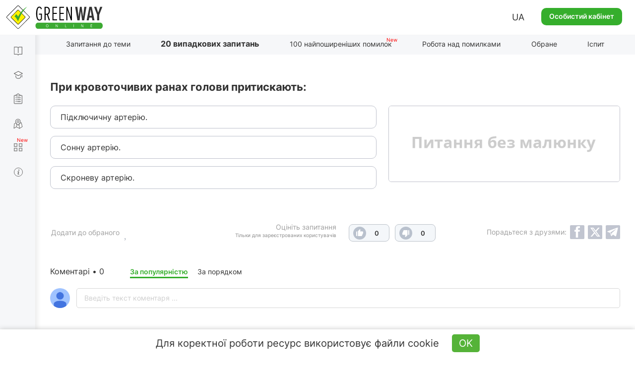

--- FILE ---
content_type: text/html; charset=UTF-8
request_url: https://green-way.com.ua/uk/test-pdd/twenty-questions/5872
body_size: 49825
content:
<!DOCTYPE html>
<html lang="uk-UA">
<head>
    <meta charset="UTF-8">
    <meta name="viewport" content="width=device-width, initial-scale=1.0, user-scalable=yes, minimum-scale=0.25, maximum-scale=5.0">
    <meta http-equiv="X-UA-Compatible" content="IE=edge">
    <!--[if lt IE 9]><meta http-equiv="X-UA-Compatible" content="IE=edge,chrome=1"><![endif]-->
        <title>Тести ПДР 2026 - Відкладені питання (видалити), питання 5872, здача іспиту в ГСЦ</title>
    <meta name="description" content="Іспит ПДР онлайн - офіційна відповідь на питання 5872 у розділі .&quot;Відкладені питання (видалити)&quot; — При кровоточивих ранах голови притискають:, здача на права онлайн в ГСЦ">
    <meta name="keywords" content="розділ , питання 5872, Відкладені питання (видалити)">
    <link rel="canonical" href="https://green-way.com.ua/uk/test-pdd/twenty-questions/5872" />
<meta name="robots" content="index,follow">
    <meta property="og:title" content="При кровоточивих ранах голови притискають:" />
    <meta property="og:image" content="https://green-way.com.ua/themes/greenway/assets/images/share_no_image_square_2.jpg" />
    <meta property="og:image:secure_url" content="https://green-way.com.ua/themes/greenway/assets/images/share_no_image_square_2.jpg" />
    <meta property="og:url" content="https://green-way.com.ua/uk/test-pdd/twenty-questions/5872" />
    <meta property="og:site_name" content="Green-way" />
    <meta property="og:description" content="Підключичну артерію.Сонну артерію.Скроневу артерію." />
    <meta property="fb:app_id" content="157738768141506" />
        <link rel="alternate" hreflang="uk-UA" href="https://green-way.com.ua/uk/test-pdd/twenty-questions/5872">
    <link rel="alternate" hreflang="ru-UA" href="https://green-way.com.ua/ru/test-pdd/twenty-questions/5872">
    <link rel="alternate" hreflang="en-UA" href="https://green-way.com.ua/en/test-pdd/twenty-questions/5872">
    <link href="https://green-way.com.ua/themes/remaster/assets/images/favicon.ico" rel="icon" type="image/x-icon">
    <!--<link href="https://green-way.com.ua/themes/remaster/assets/css/bootstrap.min.css" rel="stylesheet">
    <link href="https://green-way.com.ua/themes/remaster/assets/css/font-awesome.min.css?ver=1" rel="stylesheet">
    <link href="https://green-way.com.ua/themes/remaster/assets/css/layout.css?ver=91" rel="stylesheet">
    <link href="https://green-way.com.ua/themes/remaster/assets/css/home.css?ver=67" rel="stylesheet">
    <link href="https://green-way.com.ua/themes/remaster/assets/css/style.css?ver=287" rel="stylesheet">-->
    <link href="https://green-way.com.ua/themes/remaster/assets/css/style-min.css?ver=1011" rel="stylesheet">
    <link rel="stylesheet" href="https://green-way.com.ua/themes/remaster/assets/css/education2.css?ver=425">
    <script src="https://green-way.com.ua/themes/remaster/assets/javascript/jquery-3.3.1.min.js"></script>
    <script async src="https://www.googletagmanager.com/gtag/js?id=G-886ME40TE8"></script>
    <script>
        window.dataLayer = window.dataLayer || [];
        function gtag(){dataLayer.push(arguments);}
        gtag('js', new Date());
        gtag('config', 'G-886ME40TE8');
    </script>
            <script type='text/javascript'>
            (function() {
                var w = window,
                    d = document,
                    protocol =/https/i.test(w.location.protocol) ? 'https:' : 'http:',
                    aml = typeof admixerML !== 'undefined' ? admixerML : { };
                aml.fn = aml.fn || [];
                aml.invPath = aml.invPath || (protocol + '//inv-nets.admixer.net/');
                aml.cdnPath = aml.cdnPath || (protocol + '//cdn.admixer.net/');
                if (!w.admixerML)
                {
                    var lodash = document.createElement('script');
                    lodash.id = 'amlScript';
                    lodash.async = true;
                    lodash.type = 'text/javascript';
                    lodash.src = aml.cdnPath + 'scripts3/loader2.js';
                    var node = d.getElementsByTagName('script')[0];
                    node.parentNode.insertBefore(lodash, node);
                    w.admixerML = aml;
                }
            })();
        </script>
        <script type='text/javascript'>
            if (window.innerWidth > 767) {
                admixerML.fn.push(function () {
                    admixerML.defineSlot({
                        z: '8852a62a-a62b-4bc3-922d-9f8262360bb1',
                        ph: 'admixer_8852a62aa62b4bc3922d9f8262360bb1_zone_23640_sect_7202_site_6039',
                        i: 'inv-nets'
                    });
                    admixerML.singleRequest();
                });
                admixerML.fn.push(function () {
                    admixerML.defineSlot({
                        z: 'bccef398-4414-40c8-9991-1fcc9796706f',
                        ph: 'admixer_bccef398441440c899911fcc9796706f_zone_23641_sect_7202_site_6039',
                        i: 'inv-nets'
                    });
                    admixerML.singleRequest();
                });
            } else {
                admixerML.fn.push(function () {
                    admixerML.defineSlot({
                        z: 'f367e7b5-8969-4170-b2db-89ac016f4c08',
                        ph: 'admixer_f367e7b589694170b2db89ac016f4c08_zone_23645_sect_7202_site_6039',
                        i: 'inv-nets'
                    });
                    admixerML.singleRequest();
                });
            }
        </script>
        <!-- Facebook Pixel Code -->
    <script>
        !function(f,b,e,v,n,t,s)
        {if(f.fbq)return;n=f.fbq=function(){n.callMethod?
            n.callMethod.apply(n,arguments):n.queue.push(arguments)};
            if(!f._fbq)f._fbq=n;n.push=n;n.loaded=!0;n.version='2.0';
            n.queue=[];t=b.createElement(e);t.async=!0;
            t.src=v;s=b.getElementsByTagName(e)[0];
            s.parentNode.insertBefore(t,s)}(window,document,'script',
            'https://connect.facebook.net/en_US/fbevents.js');
        fbq('init', '211644325848152');
        fbq('track', 'PageView');
    </script>
    <noscript>
        <img height="1" width="1"
             src="https://www.facebook.com/tr?id=211644325848152&ev=PageView
		&noscript=1"/>
    </noscript>
    <!-- End Facebook Pixel Code -->
    <!-- TikTok Pixel Code Start -->
    <script>
        (function () {
            const botPattern = /bot|crawl|spider|preview|facebook|discord|telegram|fetch|slurp|wget|headless|phantom/i;
            const ua = navigator.userAgent;
            const isBot = botPattern.test(ua);
            const inIframe = window !== window.top;
            const isEnabledJS = typeof window !== 'undefined' && typeof document !== 'undefined';
            if (isBot || inIframe || !isEnabledJS) {
                console.log('[TikTok Pixel] Not loaded: Bot or suspicious environment');
                return;
            }
            if (window._ttq_loaded) return;
            window._ttq_loaded = true;

            !function (w, d, t) {
                w.TiktokAnalyticsObject = t;
                var ttq = w[t] = w[t] || [];
                ttq.methods = ["page","track","identify","instances","debug","on","off","once","ready","alias","group","enableCookie","disableCookie","holdConsent","revokeConsent","grantConsent"];
                ttq.setAndDefer = function(t, e){
                    t[e] = function(){ t.push([e].concat(Array.prototype.slice.call(arguments,0))) }
                };
                for (var i=0;i<ttq.methods.length;i++) ttq.setAndDefer(ttq, ttq.methods[i]);
                ttq.instance = function(t){
                    for (var e=ttq._i[t]||[], n=0;n<ttq.methods.length;n++) ttq.setAndDefer(e, ttq.methods[n]);
                    return e;
                };
                ttq.load = function(e, n){
                    var r="https://analytics.tiktok.com/i18n/pixel/events.js", o=n&&n.partner;
                    ttq._i = ttq._i || {}; ttq._i[e] = []; ttq._i[e]._u = r;
                    ttq._t = ttq._t || {}; ttq._t[e] = +new Date;
                    ttq._o = ttq._o || {}; ttq._o[e] = n || {};
                    n = document.createElement("script"); n.type="text/javascript"; n.async = true; n.src = r + "?sdkid=" + e + "&lib=" + t;
                    e = document.getElementsByTagName("script")[0]; e.parentNode.insertBefore(n,e);
                };

                ttq.load('D1I19OJC77U39E3O1CEG');
                ttq.page();

                async function prepareTikTokUserData(email, phone, userId) {
                    async function sha256(str) {
                        const encoder = new TextEncoder();
                        const data = encoder.encode(str.trim().toLowerCase());
                        if (!window.crypto || !window.crypto.subtle) {
                            console.error('Crypto API is not available in this environment.');
                            return null;
                        }
                        const hashBuffer = await window.crypto.subtle.digest('SHA-256', data);
                        const hashArray = Array.from(new Uint8Array(hashBuffer));
                        return hashArray.map(b => b.toString(16).padStart(2,'0')).join('');
                    }

                    function normalizePhone(phone) {
                        if (!phone) return null;
                        let cleaned = phone.replace(/\D/g,'');
                        if (cleaned.startsWith('38')) cleaned = cleaned.slice(2);
                        return cleaned.length ? cleaned : null;
                    }

                    const hashedEmail = email ? await sha256(email) : null;
                    const normalizedPhone = normalizePhone(phone);
                    const hashedPhone = normalizedPhone ? await sha256(normalizedPhone) : null;
                    const externalId = userId ? String(userId) : null;

                    return { email: hashedEmail, phone: hashedPhone, external_id: externalId };
                }

                            }(window, document, 'ttq');
        })();
    </script>
    <script>
        document.addEventListener("DOMContentLoaded", function() {
            if (!window.ttq) return;
            if (!window.location.pathname.toLowerCase().includes('/payment')) return;

            async function prepareTikTokUserData(email, phone, userId) {
                async function sha256(str) {
                    const encoder = new TextEncoder();
                    const data = encoder.encode(str.trim().toLowerCase());
                    const hashBuffer = await crypto.subtle.digest('SHA-256', data);
                    const hashArray = Array.from(new Uint8Array(hashBuffer));
                    return hashArray.map(b => b.toString(16).padStart(2,'0')).join('');
                }

                function normalizePhone(phone) {
                    if (!phone) return null;
                    let cleaned = phone.replace(/\D/g,'');
                    return cleaned.length ? cleaned : null;
                }

                const hashedEmail = email ? await sha256(email) : null;
                const normalizedPhone = normalizePhone(phone);
                const hashedPhone = normalizedPhone ? await sha256(normalizedPhone) : null;
                const externalId = userId ? String(userId) : null;

                return { email: hashedEmail, phone: hashedPhone, external_id: externalId };
            }

            (async () => {
                const userEmail = null;
                const userPhone = null;
                const userId = null;

                const userData = await prepareTikTokUserData(userEmail, userPhone, userId);

                ttq.track('InitiateCheckout', {
                    content_category: 'payment',
                    page_url: window.location.href,
                    email: userData.email,
                    phone: userData.phone,
                    external_id: userData.external_id
                });

                ttq.track('PaymentPageView', {
                    page_url: window.location.href,
                    email: userData.email,
                    phone: userData.phone,
                    external_id: userData.external_id
                });
            })();
        });
    </script>
    <script>
        (function() {
            try {
                const urlParams = new URLSearchParams(window.location.search);
                const ttclid = urlParams.get('ttclid');
                if (ttclid) {
                    document.cookie = "ttclid=" + ttclid + "; path=/; max-age=2592000; samesite=lax; secure";
                }
            } catch (e) {}
        })();
    </script>

    <!-- TikTok Pixel Code End -->
</head>
<body class="newDesign">
    <header id="header">
                    <span class="toggle-button-nav header-button mob_account_toggler" data-toggle="modal" data-target="#authorization" data-dismiss="modal">
                <img src="https://green-way.com.ua/themes/remaster/assets/images/private_office.png" alt="account">
            </span>
                            <a href="/uk"  id="main_logo" class="logo singleton no-user"><img src='https://green-way.com.ua/themes/remaster/assets/images/layout/logo2.svg' alt="Тести ПДР України online" title="Тести ПДР України online"></a>
                <div class="info">
                        <div class="lang_block hidden-sm hidden-xs">
                <div class="lang">UA</div>
                <div id="langSwitch">
                    <div>UA</div>
                                                                                                                    <div onclick="switchLocale('ru')">RU</div>
                                                                                                <div onclick="switchLocale('en')">EN</div>
                                                            </div>
            </div>
                            <a href="#" id="auth_link" class="btn-green" data-toggle="modal" data-target="#authorization">Особистий кабінет</a>
                    </div>
        <span id="mob_menu_toggler" class="toggle-button-nav header-button" data-toggle="modal" data-target="#mobTestMenu">
            <i></i><i></i><i></i>
        </span>
    </header>
    <nav>
        <div class="nav-block">
            <div class="nav-top">
                <div class="category books">
                    <div class="link">
                        <a href="/uk/dovidniki" class="singleton">Довідники</a>
                    </div>
                    <div class="dropdown">
                        <a href="/uk/dovidniki/pdr" class="singleton">ПДР</a>
                        <a href="/uk/dovidniki/pidruchnyk-z-vodinnja" class="singleton">Водіння авто</a>
                        <a href="/uk/dovidniki/pidruchnyk-po-vlashtuvannju-avtomobilja" class="singleton">Будова авто</a>
                        <a href="/uk/dovidniki/medychna-dopomoga" class="singleton">Меддопомога</a>
                        <a href="/uk/dovidniki/vash-advokat" class="singleton">Ваш адвокат</a>
                        <a href="/uk/test-pdd/information/penalty_information" class="singleton">Таблиця штрафів</a>
                    </div>
                </div>
                <div class="category courses">
                    <div class="link">
                        <a href="/uk/obuchenie" class="singleton">Навчання теорії</a>
                    </div>
                    <div class="dropdown -b">
                        <a href="/uk/obuchenie/all-courses" class="singleton">Усі курси</a>
                                                    <a href="/uk/samopidgotovka-z-pdr-online" class="singleton" rel="nofollow">Самопідготовка до іспиту з ПДР</a>
                                            </div>
                </div>
                <div class="category tests">
                    <div class="link">
                        <a href="/uk/test-pdd" class="singleton">Тести з ПДР</a>
                    </div>
                    <div class="dropdown">
                        <a href="/uk/test-pdd/sections" class="singleton">Запитання до теми</a>
                                            </div>
                </div>
                                <div class="category practical-courses">
                    <div class="link">
                        <a href="/uk/practical-courses" class="singleton">Iспит з водіння</a>
                    </div>
                </div>
                                <div class="category services">
                    <div class="link">
                        <div class="icon"><i></i><i></i><i></i><i></i></div>
                        <a href="/uk/services" class="singleton">Сервіси</a>
                    </div>
                    <div class="dropdown">
                        <a href="/uk/crossroads-constructor" class="singleton">Конструктор перехресть</a>
                        <a href="/uk/test-pdd/send-question" class="singleton">Запропонувати своє запитання</a>
                        <a href="/uk/test-pdd/pulse" class="singleton">Пульс країни</a>
                        <a href="/uk/news" class="singleton">Новини</a>
                    </div>
                </div>
                <div class="category driving-license">
                    <div class="link">
                        <a href="/uk/dovidniki/driving_license" class="singleton">Загальна інформація</a>
                    </div>
                    <div class="dropdown">
                        <a href="/uk/dovidniki/driving_license/part-1" class="singleton">Все про складання теоретичного іспиту в СЦ</a> <div class="dropdown">     <div>         <a href="/uk/dovidniki/driving_license/part-1#subsection_paragraph_part_1" class="singleton">Чи можна самостійно підготуватися до іспиту?</a>         <a href="/uk/dovidniki/driving_license/part-1#subsection_paragraph_part_5" class="singleton">З чого складається іспит?</a>         <a href="/uk/dovidniki/driving_license/part-1#subsection_paragraph_part_2" class="singleton">Яка процедура складання іспиту?</a>         <a href="/uk/dovidniki/driving_license/part-1#subsection_paragraph_part_11" class="singleton">Які тестові питання будуть на іспиті?</a>         <a href="/uk/dovidniki/driving_license/part-1#subsection_paragraph_part_10" class="singleton">Скільки спроб є для складання іспиту?</a>         <a href="/uk/dovidniki/driving_license/part-1#subsection_paragraph_part_6" class="singleton">Як легко підготуватися до іспиту?</a>         <a href="/uk/dovidniki/driving_license/part-1#subsection_paragraph_part_7" class="singleton">Як записатися на іспит в СЦ?</a>         <a href="/uk/dovidniki/driving_license/part-1#subsection_paragraph_part_12" class="singleton">Які документи необхідно мати та скільки це коштує?</a>         <a href="/uk/dovidniki/driving_license/part-1#subsection_paragraph_part_13" class="singleton">Чи можна оскаржити результати іспиту?</a>     </div> </div> <a href="/uk/dovidniki/driving_license/part-2" class="singleton">Все про складання практичного іспиту в СЦ</a> <div class="dropdown">     <div>         <a href="/uk/dovidniki/driving_license/part-2#subsection_paragraph_part_1" class="singleton">Коли можна йти складати практичний іспит?</a>         <a href="/uk/dovidniki/driving_license/part-2#subsection_paragraph_part_8" class="singleton">З яких етапів складається практичний іспит?</a>         <a href="/uk/dovidniki/driving_license/part-2#subsection_paragraph_part_7" class="singleton">Яка процедура складання практичного іспиту?</a>         <a href="/uk/dovidniki/driving_license/part-2#subsection_paragraph_part_9" class="singleton">Скільки спроб є для складання іспиту?</a>         <a href="/uk/dovidniki/driving_license/part-2#subsection_paragraph_part_5" class="singleton">За якими маршрутами приймаються іспити?</a>         <a href="/uk/dovidniki/driving_license/part-2#subsection_paragraph_part_6" class="singleton">Як записатися на практичний іспит в СЦ?</a>         <a href="/uk/dovidniki/driving_license/part-2#subsection_paragraph_part_10" class="singleton">Які документи необхідно мати та скільки це коштує?</a>         <a href="/uk/dovidniki/driving_license/part-2#subsection_paragraph_part_11" class="singleton">Які найпоширеніші помилки допускають на іспиті?</a>         <a href="/uk/dovidniki/driving_license/part-2#subsection_paragraph_part_12" class="singleton">Чи можна оскаржити результати практичного іспиту?</a>     </div> </div> <a href="/uk/dovidniki/driving_license/part-3" class="singleton">Все про обмін посвідчення водія через 2 роки</a> <div class="dropdown">     <div>         <a href="/uk/dovidniki/driving_license/part-3#subsection_paragraph_part_1" class="singleton">Які умови необхідно виконати, щоб отримати постійне посвідчення?</a>         <a href="/uk/dovidniki/driving_license/part-3#subsection_paragraph_part_2" class="singleton">Куди звертатися для обміну посвідчення?</a>         <a href="/uk/dovidniki/driving_license/part-3#subsection_paragraph_part_3" class="singleton">Які документи необхідно надати та скільки це коштує?</a>     </div> </div>
                    </div>
                </div>
            </div>
            <div class="nav-bottom">
                                <div class="block-video">
                    <img src='https://green-way.com.ua/themes/remaster/assets/images/layout/nav-video-banner2.jpg' alt="Video">
                </div>
                <div class="category help">
                    <div class="link">
                        <a href="/" class="how_it_works">Допомога</a>
                    </div>
                </div>
                <div class="category about">
                    <div class="link">
                        <a href="/test-pdd/about">Про сервіс</a>
                    </div>
                </div>
                <div class="social_icons">
                    <a class="tm" href="https://t.me/green_way_com_ua" target="_blank"></a>
                    <a class="in" href="https://www.instagram.com/green_way_drivingtest?igsh=MXZndmlzejdydnA3Yw== " target="_blank"></a>
                    <a class="fb" href="https://www.facebook.com/testpdd/" target="_blank"></a>
                    <a class="tt" href="https://www.tiktok.com/@green.way.online?_t=8o9OSD0WziA&_r=1" target="_blank"></a>
                    <a class="yt" href="https://www.youtube.com/channel/UCcl_2AkY69GYu7MobruzWUQ" target="_blank"></a>
                </div>
            </div>
            <div class="nav-clear"></div>
        </div>
    </nav>
    <div class="nav-background"></div>
    <main>
        <div class="container education">
    <div class="row">
        <div class="col-sm-12 hidden-xs">
            <h1 class="title_page hidden">20 випадкових запитань</h1>
            <div id="menu-header" class="menu-header menu-tests">
    <ul class="nav-menu-hidden">
        <li></li>
        <li class="singleton "><a href="/uk/test-pdd/sections" class="sections">Запитання до теми</a></li>
        <li class="singleton current-menu-li"><a href="/uk/test-pdd/twenty-questions" class="twenty-questions">20 випадкових запитань</a></li>
        <li class="singleton "><a href="/uk/test-pdd/top-difficult" class="top-difficult">100 найпоширеніших помилок</a></li>
        <li class="singleton "><a href="/uk/test-pdd/work-on-bugs" class="workOnBugs" rel="nofollow">Робота над помилками</a></li>
        <li class="singleton "><a href="/uk/test-pdd/favorites" class="favorite" rel="nofollow">Обране</a></li>
        <li class="singleton "><a href="/uk/test-pdd/exam" class="exam">Іспит</a></li>
        <li></li>
    </ul>
</div>
<script>
    var emergency_logout = "Виявлено сесію на іншому пристрої. Проходити тестування під одним акаунтом Ви можете тільки на одному пристрої. Також можливо, що сайт відкритий у двох і більше вкладках браузера.";
    var session_expired = "Виявлено дублікат сесії. Поточне тестування перерване (закрийте додаткові закладки з тестами).";
</script>        </div>
    </div>
        <script>
        var qId = 5872;
        var qids = [5872];
        var allowedQ = '';
    </script>
        <div class="row twenty_page">
        <div id="swipezone" class="tab-content">
            <div id="questionBlock" class="">
    <div class="col-sm-12 text_question">
        <h2></h2>
        <div class="slow-connection hide">Повільне інтернет-з'єднання <div class="help-text -b">     <div class="icon"><span>?</span></div>     <div class="description">Оскільки у Вас зараз повільне з'єднання, то може відбуватися запізнення з урахуванням правильних і неправильних відповідей.</div> </div></div>
    </div>
    <div class="col-lg-push-7 col-md-push-7 col-sm-push-7 col-sm-5 col-xs-12 question-img">
        <img alt="" title="" class="" src="">
    </div>
    <div class="col-lg-pull-5 col-md-pull-5 col-sm-pull-5 col-sm-7 col-xs-12">
        <ul class="answers"></ul>
    </div>
        <div class="col-sm-12 col-xs-12">
        <div class="info-pdd info-paragraph expert">
            <p><span class="info-text">Пункти ПДР</span></p>
            <div class="comment_question">
                <div></div>
                <p style="font-size: 12px;margin-top: -3px;">Завантажити ПДР з коментарями та ілюстраціями:</p>
                <p class="apps app-buttons" style="margin-top: -10px;">
                    <a href="https://play.google.com/store/apps/details?id=com.monolit.pddua" target="_blank" style="margin-right: 20px;" rel="nofollow"><img class="disabled" src='https://green-way.com.ua/themes/remaster/assets/images/apps/and-ios-buttons.png' alt="Button" style="padding-bottom: 5px;"></a>
                    <a href="https://apps.apple.com/ua/app/%D0%BF%D0%B4%D0%B4-%D0%BC%D0%BE%D0%BD%D0%BE%D0%BB%D0%B8%D1%82/id1450402482?l=ru" target="_blank" rel="nofollow"><img src='https://green-way.com.ua/themes/remaster/assets/images/apps/and-ios-buttons.png' alt="Button" style="padding-bottom: 5px;"></a>
                </p>
            </div>
        </div>
        <div class="info-pdd info-expert expert">
            <p><span class="info-text">Допомога Експерта</span></p>
            <div class="comment_question"></div>
        </div>
        <div class="info-pdd info-video expert">
            <p><span class="info-text">Відеопідказка<span>New</span></span></p>
            <div class="comment_question"></div>
        </div>
    </div>
    <div class="col-sm-12 col-xs-12 social_block">
        <div class="author">Автор запитання: <span></span></div>
        <div class="like_block" style="opacity: 0; pointer-events: none">
            <div>
                <div>
                                            <span class="like_description">Оцініть запитання</span>
                        <span class="like_for_registered">Тільки для зареєстрованих користувачів</span>
                                    </div>
                <div id="like_block_0">
                    <span class="like nonpressed"></span>
                    <span class="dislike nonpressed"></span>
                </div>
            </div>
            <span data-toggle="modal" data-target="#authorization" class="addtofav" id="addtofav_0" style="cursor: pointer;">
                <div class="addtofav_desc">
                    <span>Додати до обраного</span>
                </div>
                <div class="img"><span style="margin-left: 5px;"></span></div>
            </span>
            <div class="addtofav_description"><a href="/uk/test-pdd/favorites" rel="nofollow">Перейти до обраного</a></div>
        </div>
    </div>
</div>
<div id="questionBlockLoading" class="show">
    <div class="loading-block" style="display: inline-block;opacity: 1;"><img src="https://green-way.com.ua/themes/remaster/assets/images/loading.gif" alt="Завантаження" title="Завантаження" style="width:100px;height:auto;"></div>
</div>        </div>
    </div>
    <div class="holder-btn-socials" id="container-social">
    <span>Порадьтеся з друзями:</span>
    <button id="fbShare"></button>
    <button id="twitterShare"></button>
    <button id="tgShare"></button>
</div>    <div class="modal fade" tabindex="-1"  id="answered_right" style="z-index: 2000;">
    <div class="modal-dialog modal-md">
        <div class="modal-content">
            <div class="modal-header">
                <button class="close" type="button" data-dismiss="modal">&times;</button>
            </div>
            <div class="modal-body education_popup" role="form">
                <div>
                    <div class="title">Ви відповіли правильно!</div>
                    <div class="info center">Переконайтеся, що це не випадковість.</div>
                    <div class="send"><a class="btn btn-white singleton" onclick="$('#answered_right').modal('hide');" href="/">Продовжити тестування</a></div>
                </div>
            </div>
        </div>
    </div>
</div>
<div class="modal fade" tabindex="-1"  id="answered_wrong" style="z-index: 2000;">
    <div class="modal-dialog modal-md">
        <div class="modal-content">
            <div class="modal-header">
                <button class="close" type="button" data-dismiss="modal">&times;</button>
            </div>
            <div class="modal-body education_popup" role="form">
                <div>
                    <div class="title">Ви відповіли неправильно!</div>
                    <div class="info center">Рекомендуємо потренуватися і підучити ПДР.</div>
                    <div class="send"><a class="btn btn-white singleton" onclick="$('#answered_wrong').modal('hide');" href="/">Продовжити тестування</a></div>
                </div>
            </div>
        </div>
    </div>
</div><script>
    var userId = 0;
    var text_favorite_added = "Додано";
    var text_favorite_add_to = "Додати до обраного";
    var text_points_pdd = "Пункти ПДР";
    var text_download_free_traffic_rules = "Завантажити ПДР з коментарями та ілюстраціями:";
    var text_expert_help = "Допомога Експерта";
    var text_author_of_the_question = "Автор запитання:";
    var text_corrector_available = 'Дорогі користувачі! Якщо ви помітили помилку чи описку, допоможіть нам її виправити. Виділіть огріх і натисніть одночасно на клавіші «Ctrl» і «Enter». Ми дізнаємося про неточність і якомога швидше виправимо.';
    var text_rate_this_question = "Оцініть запитання";
    var text_for_registered_users = "Тільки для зареєстрованих користувачів";
    var text_go_to_favorite = "Перейти до обраного";
    var text_image_alt_template = "Запитання з розділу %S - тести з ПДР України";
    var text_loading = "Завантаження";
</script>


        <div class="row">
        <div class="col-sm-12">
            <div class="comments-block">
                <div class="comment-length">Коментарі •</div>
                <div class="comment-sort-switcher">
                    <div class="comment-sort selected"><span><a id="sort-rate" onclick="sortComments('data-rate')">За популярністю</a></span></div>
                    <div class="comment-sort"><span><a id="sort-date" onclick="sortComments('data-date')">За порядком</a></span></div>
                </div>
                                    <div class="new-comment">
                        <input type="hidden" value="Гость">
                        <div class="photo">
                            <img src="/themes/greenway/assets/images/photo.jpg" alt="user-photo">
                        </div>
                        <div class="textarea-block">
                            <textarea id="new-comment" placeholder="Введіть текст коментаря ..."></textarea>
                            <div class="attachments" style="display: none;">
                                <div class="attachments-slider">
                                    <ul class="pagination">
                                    </ul>
                                </div>
                            </div>
                            <form id="upload" style="display: none">
                                <input type="file" accept="image/*" name="image" multiple onchange="$(this).parent().submit()" />
                            </form>
                            <div class="buttons">
                                <button class="send" data-target="question_5872">Відправити</button><button class="close">×</button>
                            </div>
                        </div>
                    </div>
                                                    <div id="" class="comments" data-sort="data-date">
                        <div class="loading-block" style="display: inline-block;opacity: 1;"><img src="https://green-way.com.ua/themes/remaster/assets/images/loading.gif" alt="Завантаження" title="Завантаження" style="width:100px;height:auto;"></div>
                    </div>
                            </div>
        </div>
    </div>
    <div class="modal fade" tabindex="-1"  id="bigPhoto" style="z-index: 2000;">
        <div class="modal-dialog modal-md">
            <div class="modal-content">
                <div class="modal-header">
                    <button class="close" type="button" data-dismiss="modal">&times;</button>
                </div>
                <div class="modal-body" role="form">
                    <div id="bigPhoto_block">
                        <div class="title upper_case">Занадто велика фотографія</div>
                        <div class="info center">Розмір фотографії не має перевищувати <br> 2 мегабайти.</div>
                    </div>
                </div>
            </div>
        </div>
    </div>
    <div class="modal fade" tabindex="-1"  id="commentImageTypeError" >
        <div class="modal-dialog modal-md">
            <div class="modal-content">
                <div class="modal-header">
                    <button class="close" type="button" data-dismiss="modal">&times;</button>
                </div>
                <div class="modal-body" role="form">
                    <div id="wrongFomratPhoto_block">
                        <div class="title upper_case">Неприпустимий формат</div>
                        <div class="info center">Будь ласка, завантажте зображення (jpg, jpeg, png, bmp, heic)</div>
                    </div>
                </div>
            </div>
        </div>
    </div>
    <div class="modal fade" tabindex="-1"  id="commentDelete">
        <div class="modal-dialog modal-md">
            <div class="modal-content">
                <div class="modal-header">
                    <button class="close" type="button" data-dismiss="modal">&times;</button>
                </div>
                <div class="modal-body" role="form">
                    <div id="commentDelete_block">
                        <div class="title upper_case">Ви впевнені, що хочете видалити коментар?</div>
                        <div class="send two-buttons">
                            <button type="button" class="btn btn-white">ТАК</button>
                            <button type="button" data-dismiss="modal" class="btn btn-white">НІ</button>
                        </div>
                    </div>
                    <div id="commentDeleteSuccess_block">
                        <div class="title upper_case">Коментар видалено успішно</div>
                    </div>
                </div>
            </div>
        </div>
    </div>
    <div class="modal fade" tabindex="-1"  id="commentOnModeration">
        <div class="modal-dialog modal-md">
            <div class="modal-content">
                <div class="modal-header">
                    <button class="close" type="button" data-dismiss="modal">&times;</button>
                </div>
                <div class="modal-body" role="form">
                    <div id="commentOnModeration_block">
                        <div class="title">Ваш коментар відобразиться на сайті після модерації, оскільки він містить посилання</div>
                    </div>
                </div>
            </div>
        </div>
    </div>
    <div class="modal fade" tabindex="-1"  id="commentDeleted" style="z-index: 2000;">
        <div class="modal-dialog modal-md">
            <div class="modal-content">
                <div class="modal-header">
                    <button class="close" type="button" data-dismiss="modal">&times;</button>
                </div>
                <div class="modal-body" style="margin: -5px 0 15px;">
                    <div id="popupCommentDeleted_block">
                        <div class="text-center" style="font-size: 16px;">Йой, коментар був видалений користувачем</div>
                    </div>
                </div>
            </div>
        </div>
    </div>
    <script>
        function reloadSlider(slider) {
            var options = {
                horizontal: 1,
                itemNav: 'basic',
                speed: 200,
                mouseDragging: 1,
                touchDragging: 1
            };
            var $frame = $(slider + ' .slider_content');
            $frame.sly(options);
        }
        var apiUrl = "https://api.green-way.com.ua/";
        var userId = "";
        var entityType = "question";
        var entities = "5872";
        var nMoreElements = "Показати ще %";
        var textPopupCommentDeletedCourse = "Цей коментар міститься в недоступному для вас розділі";
        var transJust = "щойно";
        var transCorrected = "виправлено модератором";
        var transAnswer = "Відповісти";
        var transComplain = "Поскаржитися";
        var transEdit = "Змінити";
        var transDelete = "Видалити";
        var transSend = "Відправити";
        var transCommentText = "Введіть текст коментаря ...";
        var transUserDeleted = "Користувача видалено";
        var transUserGuest = "Гість";
        var transModeratorComment = "Модератор";
        var transTeacherComment = "Викладач";
        var text_attach_images = "Додати зображення";
        var per_page = 50;
        var textCopied = "Скопійовано";
        var transCommentEditAttention = "У разі зміни тексту коментаря більш ніж на 20 % його рейтинг буде обнулений";
        var pdds = [{"id":1,"text":"1.1","section_id":1,"parent_id":null,"seo_url":"1"},{"id":2,"text":"1.2","section_id":1,"parent_id":null,"seo_url":"2"},{"id":3,"text":"1.3","section_id":1,"parent_id":null,"seo_url":"3"},{"id":4,"text":"1.4","section_id":1,"parent_id":null,"seo_url":"4"},{"id":5,"text":"1.5","section_id":1,"parent_id":null,"seo_url":"5"},{"id":6,"text":"1.6","section_id":1,"parent_id":null,"seo_url":"6"},{"id":7,"text":"1.7","section_id":1,"parent_id":null,"seo_url":"7"},{"id":8,"text":"1.8","section_id":1,"parent_id":null,"seo_url":"8"},{"id":9,"text":"1.9","section_id":1,"parent_id":null,"seo_url":"9"},{"id":10,"text":"1.10","section_id":1,"parent_id":null,"seo_url":"10"},{"id":11,"text":"\u0430\u0432\u0442\u043e\u0431\u0443\u0441","section_id":1,"parent_id":10,"seo_url":"10_avtobus"},{"id":12,"text":"\u0430\u0432\u0442\u043e\u043c\u0430\u0433\u0456\u0441\u0442\u0440\u0430\u043b\u044c","section_id":1,"parent_id":10,"seo_url":"10_avtomaghistral"},{"id":14,"text":"\u0430\u0432\u0442\u043e\u043c\u043e\u0431\u0456\u043b\u044c\u043d\u0430 \u0434\u043e\u0440\u043e\u0433\u0430, \u0432\u0443\u043b\u0438\u0446\u044f (\u0434\u043e\u0440\u043e\u0433\u0430)","section_id":1,"parent_id":10,"seo_url":"10_avtomobilna-doroga-vulycja-doroga"},{"id":15,"text":"\u0430\u0432\u0442\u043e\u043c\u043e\u0431\u0456\u043b\u044c\u043d\u0456 \u0434\u043e\u0440\u043e\u0433\u0438 \u0434\u0435\u0440\u0436\u0430\u0432\u043d\u043e\u0433\u043e \u0437\u043d\u0430\u0447\u0435\u043d\u043d\u044f","section_id":1,"parent_id":10,"seo_url":"10_avtomobilni-dorogy-derzhavnogo-znachennja"},{"id":16,"text":"\u0430\u0432\u0442\u043e\u043f\u043e\u0457\u0437\u0434 (\u0442\u0440\u0430\u043d\u0441\u043f\u043e\u0440\u0442\u043d\u0438\u0439 \u0441\u043e\u0441\u0442\u0430\u0432)","section_id":1,"parent_id":10,"seo_url":"10_avtopoizd-transportnyj-sostav"},{"id":17,"text":"\u0431\u0435\u0437\u043f\u0435\u0447\u043d\u0430 \u0434\u0438\u0441\u0442\u0430\u043d\u0446\u0456\u044f","section_id":1,"parent_id":10,"seo_url":"10_bezpechna-dystancija"},{"id":18,"text":"\u0431\u0435\u0437\u043f\u0435\u0447\u043d\u0438\u0439 \u0456\u043d\u0442\u0435\u0440\u0432\u0430\u043b","section_id":1,"parent_id":10,"seo_url":"10_bezpechnyj-interval"},{"id":19,"text":"\u0431\u0435\u0437\u043f\u0435\u0447\u043d\u0430 \u0448\u0432\u0438\u0434\u043a\u0456\u0441\u0442\u044c","section_id":1,"parent_id":10,"seo_url":"10_bezpechna-shvydkist"},{"id":20,"text":"\u0431\u0443\u043a\u0441\u0438\u0440\u0443\u0432\u0430\u043d\u043d\u044f","section_id":1,"parent_id":10,"seo_url":"10_buksiruvannja"},{"id":21,"text":"\u0432\u0430\u043d\u0442\u0430\u0436\u043d\u0438\u0439 \u0430\u0432\u0442\u043e\u043c\u043e\u0431\u0456\u043b\u044c","section_id":1,"parent_id":10,"seo_url":"10_vantazhnyj-avtomobil"},{"id":22,"text":"\u0432\u0435\u043b\u043e\u0441\u0438\u043f\u0435\u0434","section_id":1,"parent_id":10,"seo_url":"10_velosyped"},{"id":23,"text":"\u0432\u0435\u043b\u043e\u0441\u0438\u043f\u0435\u0434\u0438\u0441\u0442","section_id":1,"parent_id":10,"seo_url":"10_velosypedyst"},{"id":24,"text":"\u0432\u0435\u043b\u043e\u0441\u0438\u043f\u0435\u0434\u043d\u0430 \u0434\u043e\u0440\u0456\u0436\u043a\u0430","section_id":1,"parent_id":10,"seo_url":"10_velosipedna-dorizhka"},{"id":2048,"text":"\u0432\u0435\u043b\u043e\u0441\u0438\u043f\u0435\u0434\u043d\u0430 \u0441\u043c\u0443\u0433\u0430","section_id":1,"parent_id":10,"seo_url":"10_velosypedna-smuha"},{"id":2049,"text":"\u0432\u0435\u043b\u043e\u0441\u0438\u043f\u0435\u0434\u043d\u0438\u0439 \u043f\u0435\u0440\u0435\u0457\u0437\u0434","section_id":1,"parent_id":10,"seo_url":"10_velosypednyy-pereyizd"},{"id":25,"text":"\u0432\u0438\u0434\u0438\u043c\u0456\u0441\u0442\u044c \u0443 \u043d\u0430\u043f\u0440\u044f\u043c\u043a\u0443 \u0440\u0443\u0445\u0443","section_id":1,"parent_id":10,"seo_url":"10_vydymist-u-naprjamku-ruhu"},{"id":26,"text":"\u0432\u0438\u043c\u0443\u0448\u0435\u043d\u0430 \u0437\u0443\u043f\u0438\u043d\u043a\u0430","section_id":1,"parent_id":10,"seo_url":"10_vymushena-zupynka"},{"id":27,"text":"\u0432\u0438\u043f\u0435\u0440\u0435\u0434\u0436\u0435\u043d\u043d\u044f","section_id":1,"parent_id":10,"seo_url":"10_vyperedzhennja"},{"id":28,"text":"\u0432\u043b\u0430\u0441\u043d\u0438\u043a \u0442\u0440\u0430\u043d\u0441\u043f\u043e\u0440\u0442\u043d\u043e\u0433\u043e \u0437\u0430\u0441\u043e\u0431\u0443","section_id":1,"parent_id":10,"seo_url":"10_vlasnyk-transportnogo-zasobu"},{"id":29,"text":"\u0432\u043e\u0434\u0456\u0439","section_id":1,"parent_id":10,"seo_url":"10_vodij"},{"id":30,"text":"\u0433\u0430\u0431\u0430\u0440\u0438\u0442\u043d\u043e-\u0432\u0430\u0433\u043e\u0432\u0438\u0439 \u043a\u043e\u043d\u0442\u0440\u043e\u043b\u044c","section_id":1,"parent_id":10,"seo_url":"10_gabarytno-vagovyj-kontrol"},{"id":31,"text":"\u0433\u0430\u0437\u043e\u043d","section_id":1,"parent_id":10,"seo_url":"10_ghazon"},{"id":32,"text":"\u0433\u0430\u043b\u044c\u043c\u043e\u0432\u0438\u0439 \u0448\u043b\u044f\u0445","section_id":1,"parent_id":10,"seo_url":"10_galmovyj-shljah"},{"id":33,"text":"\u0433\u043e\u043b\u043e\u0432\u043d\u0430 \u0434\u043e\u0440\u043e\u0433\u0430","section_id":1,"parent_id":10,"seo_url":"10_golovna-doroga"},{"id":34,"text":"\u0434\u0430\u0442\u0438 \u0434\u043e\u0440\u043e\u0433\u0443","section_id":1,"parent_id":10,"seo_url":"10_daty-dorogu"},{"id":35,"text":"\u0434\u0435\u043d\u043d\u0456 \u0445\u043e\u0434\u043e\u0432\u0456 \u0432\u043e\u0433\u043d\u0456","section_id":1,"parent_id":10,"seo_url":"10_denni-hodovi-vogni"},{"id":1960,"text":"\u0434\u0438\u0442\u044f\u0447\u0430 \u0443\u0442\u0440\u0438\u043c\u0443\u044e\u0447\u0430 \u0441\u0438\u0441\u0442\u0435\u043c\u0430","section_id":1,"parent_id":10,"seo_url":"10_dityacha-utrimuyucha-sistema"},{"id":36,"text":"\u0434\u043e\u0437\u0432\u043e\u043b\u0435\u043d\u0430 \u043c\u0430\u043a\u0441\u0438\u043c\u0430\u043b\u044c\u043d\u0430 \u043c\u0430\u0441\u0430","section_id":1,"parent_id":10,"seo_url":"10_dozvolena-maksymalna-masa"},{"id":2114,"text":"\u0434\u043e\u0437\u0432\u043e\u043b\u0435\u043d\u0435 \u043c\u0430\u043a\u0441\u0438\u043c\u0430\u043b\u044c\u043d\u0435 \u043d\u0430\u0432\u0430\u043d\u0442\u0430\u0436\u0435\u043d\u043d\u044f \u043d\u0430 \u0432\u0456\u0441\u044c","section_id":1,"parent_id":10,"seo_url":"10_dozvolene_maksymalne_navantazhennya_na_vis"},{"id":2115,"text":"\u0434\u043e\u0437\u0432\u043e\u043b\u0435\u043d\u0456 \u043c\u0430\u043a\u0441\u0438\u043c\u0430\u043b\u044c\u043d\u0456 \u0440\u043e\u0437\u043c\u0456\u0440\u0438","section_id":1,"parent_id":10,"seo_url":"10_dozvoleni_maksymalni_rozmiry"},{"id":37,"text":"\u0434\u043e\u0440\u043e\u0436\u043d\u044c\u043e-\u0442\u0440\u0430\u043d\u0441\u043f\u043e\u0440\u0442\u043d\u0430 \u043f\u0440\u0438\u0433\u043e\u0434\u0430","section_id":1,"parent_id":10,"seo_url":"10_dorozhno-transportna-prygoda"},{"id":38,"text":"\u0434\u043e\u0440\u043e\u0436\u043d\u0456 \u0440\u043e\u0431\u043e\u0442\u0438","section_id":1,"parent_id":10,"seo_url":"10_dorozhni-roboty"},{"id":39,"text":"\u0434\u043e\u0440\u043e\u0436\u043d\u0456 \u0443\u043c\u043e\u0432\u0438","section_id":1,"parent_id":10,"seo_url":"10_dorozhni-umovy"},{"id":40,"text":"\u0434\u043e\u0440\u043e\u0436\u043d\u044f \u043e\u0431\u0441\u0442\u0430\u043d\u043e\u0432\u043a\u0430","section_id":1,"parent_id":10,"seo_url":"10_dorozhnja-obstanovka"},{"id":1969,"text":"\u0434\u043e\u0440\u043e\u0436\u043d\u044f \u0441\u0442\u0430\u043d\u0446\u0456\u044f \u043f\u0430\u0442\u0440\u0443\u043b\u044c\u043d\u043e\u0457 \u043f\u043e\u043b\u0456\u0446\u0456\u0457","section_id":1,"parent_id":10,"seo_url":"10_dorozhnaya-stantsiya-patrulnoy-politsi"},{"id":41,"text":"\u0435\u043a\u0441\u043f\u043b\u0443\u0430\u0442\u0430\u0446\u0456\u044f \u0442\u0440\u0430\u043d\u0441\u043f\u043e\u0440\u0442\u043d\u043e\u0433\u043e \u0441\u043e\u0441\u0442\u0430\u0432\u0430","section_id":1,"parent_id":10,"seo_url":"10_ekspluatacija-transportnogo-sostava"},{"id":42,"text":"\u0435\u0441\u0442\u0430\u043a\u0430\u0434\u0430","section_id":1,"parent_id":10,"seo_url":"10_estakada"},{"id":43,"text":"\u0436\u0438\u0442\u043b\u043e\u0432\u0430 \u0437\u043e\u043d\u0430","section_id":1,"parent_id":10,"seo_url":"10_zhytlova-zona"},{"id":44,"text":"\u0437\u0430\u043b\u0438\u0448\u0435\u043d\u043d\u044f \u043c\u0456\u0441\u0446\u044f \u0434\u043e\u0440\u043e\u0436\u043d\u044c\u043e-\u0442\u0440\u0430\u043d\u0441\u043f\u043e\u0440\u0442\u043d\u043e\u0457 \u043f\u0440\u0438\u0433\u043e\u0434\u0438","section_id":1,"parent_id":10,"seo_url":"10_zalyshennja-miscja-dorozhno-transportnoi-prygody"},{"id":45,"text":"\u0437\u0430\u043b\u0456\u0437\u043d\u0438\u0447\u043d\u0438\u0439 \u043f\u0435\u0440\u0435\u0457\u0437\u0434","section_id":1,"parent_id":10,"seo_url":"10_zaliznychnyj-pereizd"},{"id":46,"text":"\u0437\u0430\u0441\u043b\u0456\u043f\u043b\u0435\u043d\u043d\u044f","section_id":1,"parent_id":10,"seo_url":"10_zasliplennja"},{"id":47,"text":"\u0437\u0443\u043f\u0438\u043d\u043a\u0430","section_id":1,"parent_id":10,"seo_url":"10_zupynka"},{"id":48,"text":"\u043a\u043e\u043b\u043e\u043d\u0430 \u043f\u0456\u0448\u043e\u0445\u043e\u0434\u0456\u0432","section_id":1,"parent_id":10,"seo_url":"10_kolona-pishohodiv"},{"id":49,"text":"\u043a\u043e\u043b\u043e\u043d\u0430 \u0442\u0440\u0430\u043d\u0441\u043f\u043e\u0440\u0442\u043d\u0438\u0445 \u0437\u0430\u0441\u043e\u0431\u0456\u0432","section_id":1,"parent_id":10,"seo_url":"10_kolona-transportnyh-zasobiv"},{"id":50,"text":"\u043a\u0440\u0430\u0439 \u043f\u0440\u043e\u0457\u0437\u043d\u043e\u0457 \u0447\u0430\u0441\u0442\u0438\u043d\u0438 (\u0434\u043b\u044f \u043d\u0435\u0440\u0435\u0439\u043a\u043e\u0432\u0438\u0445 \u0442\u0440\u0430\u043d\u0441\u043f\u043e\u0440\u0442\u043d\u0438\u0445 \u0437\u0430\u0441\u043e\u0431\u0456\u0432)","section_id":1,"parent_id":10,"seo_url":"10_kraj-proiznoi-chastyny-dlja-nerejkovyh-transportnyh-zasobiv"},{"id":51,"text":"\u043a\u0440\u0430\u0439\u043d\u0454 \u043f\u043e\u043b\u043e\u0436\u0435\u043d\u043d\u044f \u043d\u0430 \u043f\u0440\u043e\u0457\u0437\u043d\u0456\u0439 \u0447\u0430\u0441\u0442\u0438\u043d\u0456","section_id":1,"parent_id":10,"seo_url":"10_krajne-polozhennja-na-proiznij-chastyni"},{"id":52,"text":"\u043a\u0440\u0456\u0441\u043b\u043e \u043a\u043e\u043b\u0456\u0441\u043d\u0435","section_id":1,"parent_id":10,"seo_url":"10_krislo-kolisne"},{"id":53,"text":"\u043b\u0435\u0433\u043a\u043e\u0432\u0438\u0439 \u0430\u0432\u0442\u043e\u043c\u043e\u0431\u0456\u043b\u044c","section_id":1,"parent_id":10,"seo_url":"10_legkovyj-avtomobil"},{"id":54,"text":"\u043c\u0430\u043d\u0435\u0432\u0440\u0443\u0432\u0430\u043d\u043d\u044f (\u043c\u0430\u043d\u0435\u0432\u0440)","section_id":1,"parent_id":10,"seo_url":"10-manevruvannya-manevr"},{"id":55,"text":"\u043c\u0430\u0440\u0448\u0440\u0443\u0442\u043d\u0456 \u0442\u0440\u0430\u043d\u0441\u043f\u043e\u0440\u0442\u043d\u0456 \u0437\u0430\u0441\u043e\u0431\u0438 (\u0442\u0440\u0430\u043d\u0441\u043f\u043e\u0440\u0442\u043d\u0456 \u0437\u0430\u0441\u043e\u0431\u0438 \u0437\u0430\u0433\u0430\u043b\u044c\u043d\u043e\u0433\u043e \u043a\u043e\u0440\u0438\u0441\u0442\u0443\u0432\u0430\u043d\u043d\u044f)","section_id":1,"parent_id":10,"seo_url":"10_marshrutni-transportni-zasoby-transportni-zasoby-zagalnogo-korystuvannja"},{"id":56,"text":"\u043c\u0435\u0445\u0430\u043d\u0456\u0447\u043d\u0438\u0439 \u0442\u0440\u0430\u043d\u0441\u043f\u043e\u0440\u0442\u043d\u0438\u0439 \u0437\u0430\u0441\u0456\u0431","section_id":1,"parent_id":10,"seo_url":"10_mehanichnyj-transportnyj-zasib"},{"id":57,"text":"\u043c\u0456\u043a\u0440\u043e\u0430\u0432\u0442\u043e\u0431\u0443\u0441","section_id":1,"parent_id":10,"seo_url":"10_mikroavtobus"},{"id":58,"text":"\u043c\u0456\u0441\u0442","section_id":1,"parent_id":10,"seo_url":"10_mist"},{"id":59,"text":"\u043c\u043e\u043f\u0435\u0434","section_id":1,"parent_id":10,"seo_url":"10_moped"},{"id":60,"text":"\u043c\u043e\u0442\u043e\u0446\u0438\u043a\u043b","section_id":1,"parent_id":10,"seo_url":"10_motocykl"},{"id":61,"text":"\u043d\u0430\u0441\u0435\u043b\u0435\u043d\u0438\u0439 \u043f\u0443\u043d\u043a\u0442","section_id":1,"parent_id":10,"seo_url":"10_naselenyj-punkt"},{"id":62,"text":"\u043d\u0435\u0431\u0435\u0437\u043f\u0435\u043a\u0430 \u0434\u043b\u044f \u0440\u0443\u0445\u0443","section_id":1,"parent_id":10,"seo_url":"10_nebezpeka-dlya-ruhu"},{"id":63,"text":"\u043d\u0435\u0434\u043e\u0441\u0442\u0430\u0442\u043d\u044f \u0432\u0438\u0434\u0438\u043c\u0456\u0441\u0442\u044c","section_id":1,"parent_id":10,"seo_url":"10_nedostatnja-vydymist"},{"id":2116,"text":"\u043d\u0435\u043f\u043e\u0434\u0456\u043b\u044c\u043d\u0438\u0439 \u0432\u0430\u043d\u0442\u0430\u0436","section_id":1,"parent_id":10,"seo_url":"10_nepodilnyy_vantazh"},{"id":64,"text":"\u043e\u0431\u0433\u0456\u043d","section_id":1,"parent_id":10,"seo_url":"10_obgin"},{"id":65,"text":"\u043e\u0431\u043c\u0435\u0436\u0435\u043d\u0430 \u043e\u0433\u043b\u044f\u0434\u043e\u0432\u0456\u0441\u0442\u044c","section_id":1,"parent_id":10,"seo_url":"10_obmezhena-ogljadovist"},{"id":66,"text":"\u043e\u0433\u043b\u044f\u0434\u043e\u0432\u0456\u0441\u0442\u044c","section_id":1,"parent_id":10,"seo_url":"10_ogljadovist"},{"id":67,"text":"\u043e\u0441\u043e\u0431\u0430, \u044f\u043a\u0430 \u0440\u0443\u0445\u0430\u0454\u0442\u044c\u0441\u044f \u0432 \u043a\u0440\u0456\u0441\u043b\u0456 \u043a\u043e\u043b\u0456\u0441\u043d\u043e\u043c\u0443","section_id":1,"parent_id":10,"seo_url":"10_osoba-jaka-ruhaetsja-v-krisli-kolisnomu"},{"id":68,"text":"\u043e\u0441\u0442\u0440\u0456\u0432\u0435\u0446\u044c \u0431\u0435\u0437\u043f\u0435\u043a\u0438","section_id":1,"parent_id":10,"seo_url":"10_ostrivec-bezpeky"},{"id":69,"text":"\u043f\u0430\u0441\u0430\u0436\u0438\u0440","section_id":1,"parent_id":10,"seo_url":"10_pasazhyr"},{"id":70,"text":"\u043f\u0435\u0440\u0435\u0432\u0430\u0433\u0430","section_id":1,"parent_id":10,"seo_url":"10_perevaga"},{"id":71,"text":"\u043f\u0435\u0440\u0435\u0432\u0435\u0437\u0435\u043d\u043d\u044f \u043e\u0440\u0433\u0430\u043d\u0456\u0437\u043e\u0432\u0430\u043d\u0438\u0445 \u0433\u0440\u0443\u043f \u0434\u0456\u0442\u0435\u0439","section_id":1,"parent_id":10,"seo_url":"10_perevezennja-organizovanih-grup-ditej"},{"id":72,"text":"\u043f\u0435\u0440\u0435\u0448\u043a\u043e\u0434\u0430 \u0434\u043b\u044f \u0440\u0443\u0445\u0443","section_id":1,"parent_id":10,"seo_url":"10_pereshkoda-dlya-ruhu"},{"id":73,"text":"\u043f\u0435\u0440\u0435\u0445\u0440\u0435\u0441\u0442\u044f","section_id":1,"parent_id":10,"seo_url":"10_perehrestja"},{"id":74,"text":"\u043f\u0456\u0448\u043e\u0445\u0456\u0434","section_id":1,"parent_id":10,"seo_url":"10_pishohid"},{"id":75,"text":"\u043f\u0456\u0448\u043e\u0445\u0456\u0434\u043d\u0438\u0439 \u043f\u0435\u0440\u0435\u0445\u0456\u0434","section_id":1,"parent_id":10,"seo_url":"10-pishohidniy-perehid"},{"id":79,"text":"\u043f\u0456\u0448\u043e\u0445\u0456\u0434\u043d\u0430 \u0434\u043e\u0440\u0456\u0436\u043a\u0430","section_id":1,"parent_id":10,"seo_url":"10_pishohidna-dorizhka"},{"id":80,"text":"\u043f\u0440\u0438\u043b\u0435\u0433\u043b\u0430 \u0442\u0435\u0440\u0438\u0442\u043e\u0440\u0456\u044f","section_id":1,"parent_id":10,"seo_url":"10_prylegla-terytorija"},{"id":81,"text":"\u043f\u0440\u0438\u0447\u0456\u043f","section_id":1,"parent_id":10,"seo_url":"10_prychip"},{"id":82,"text":"\u043f\u0440\u043e\u0457\u0437\u043d\u0430 \u0447\u0430\u0441\u0442\u0438\u043d\u0430","section_id":1,"parent_id":10,"seo_url":"10_proizna-chastyna"},{"id":83,"text":"\u0440\u0435\u0433\u0443\u043b\u044e\u0432\u0430\u043b\u044c\u043d\u0438\u043a","section_id":1,"parent_id":10,"seo_url":"10_reguljuvalnyk"},{"id":84,"text":"\u0440\u0435\u0439\u043a\u043e\u0432\u0438\u0439 \u0442\u0440\u0430\u043d\u0441\u043f\u043e\u0440\u0442\u043d\u0438\u0439 \u0437\u0430\u0441\u0456\u0431","section_id":1,"parent_id":10,"seo_url":"10_rejkovyj-transportnyj-zasib"},{"id":85,"text":"\u0440\u043e\u0437\u0434\u0456\u043b\u044e\u0432\u0430\u043b\u044c\u043d\u0430 \u0441\u043c\u0443\u0433\u0430","section_id":1,"parent_id":10,"seo_url":"10_rozdiljuvalna-smuga"},{"id":1037,"text":"\u0441\u0456\u043b\u044c\u0441\u044c\u043a\u043e\u0433\u043e\u0441\u043f\u043e\u0434\u0430\u0440\u0441\u044c\u043a\u0430 \u0442\u0435\u0445\u043d\u0456\u043a\u0430","section_id":1,"parent_id":10,"seo_url":"10_silskogospodarska-tehnika"},{"id":87,"text":"\u0441\u043c\u0443\u0433\u0430 \u0440\u0443\u0445\u0443","section_id":1,"parent_id":10,"seo_url":"10_smuga-ruhu"},{"id":88,"text":"\u0441\u0442\u043e\u044f\u043d\u043a\u0430","section_id":1,"parent_id":10,"seo_url":"10_stoyanka"},{"id":89,"text":"\u0442\u0435\u043c\u043d\u0430 \u043f\u043e\u0440\u0430 \u0434\u043e\u0431\u0438","section_id":1,"parent_id":10,"seo_url":"10_temna-pora-doby"},{"id":90,"text":"\u0442\u0440\u0430\u043d\u0441\u043f\u043e\u0440\u0442\u043d\u0438\u0439 \u0437\u0430\u0441\u0456\u0431","section_id":1,"parent_id":10,"seo_url":"10_transportnyj-zasib"},{"id":91,"text":"\u0442\u0440\u0430\u043c\u0432\u0430\u0439\u043d\u0430 \u043a\u043e\u043b\u0456\u044f","section_id":1,"parent_id":10,"seo_url":"10_tramvajna-kolija"},{"id":92,"text":"\u0442\u0440\u043e\u0442\u0443\u0430\u0440","section_id":1,"parent_id":10,"seo_url":"10_trotuar"},{"id":93,"text":"\u0443\u0434\u043e\u0441\u043a\u043e\u043d\u0430\u043b\u0435\u043d\u0435 \u043f\u043e\u043a\u0440\u0438\u0442\u0442\u044f","section_id":1,"parent_id":10,"seo_url":"10_udoskonalene-pokryttja"},{"id":94,"text":"\u0443\u0437\u0431\u0456\u0447\u0447\u044f","section_id":1,"parent_id":10,"seo_url":"10_uzbichchja"},{"id":95,"text":"\u0443\u0447\u0430\u0441\u043d\u0438\u043a \u0434\u043e\u0440\u043e\u0436\u043d\u044c\u043e\u0433\u043e \u0440\u0443\u0445\u0443","section_id":1,"parent_id":10,"seo_url":"10_uchasnyk-dorozhnogo-ruhu"},{"id":2117,"text":"\u0444\u0430\u043a\u0442\u0438\u0447\u043d\u0430 \u043c\u0430\u0441\u0430","section_id":1,"parent_id":10,"seo_url":"10_faktychna_masa"},{"id":2118,"text":"\u0444\u0430\u043a\u0442\u0438\u0447\u043d\u0430 \u043c\u0430\u0441\u0430 \u0430\u0432\u0442\u043e\u043f\u043e\u0457\u0437\u0434\u0430","section_id":1,"parent_id":10,"seo_url":"10_faktichna_masa_avtopoizda"},{"id":96,"text":"\u0448\u043b\u044f\u0445\u043e\u043f\u0440\u043e\u0432\u0456\u0434","section_id":1,"parent_id":10,"seo_url":"10_shljahoprovid"},{"id":76,"text":"","section_id":1,"parent_id":75,"seo_url":"pishohidniy-perehid"},{"id":77,"text":"","section_id":1,"parent_id":75,"seo_url":"pishohidniy-perehid"},{"id":78,"text":"\u043f\u0456\u0448\u043e\u0445\u0456\u0434\u043d\u0438\u0439 \u043f\u0435\u0440\u0435\u0445\u0456\u0434","section_id":1,"parent_id":75,"seo_url":"pishohidniy-perehid"},{"id":86,"text":"\u0440\u043e\u0437\u0434\u0456\u043b\u044e\u0432\u0430\u043b\u044c\u043d\u0430 \u0441\u043c\u0443\u0433\u0430","section_id":1,"parent_id":85,"seo_url":"rozdilyuvalna-smugha"},{"id":97,"text":"2.1.","section_id":2,"parent_id":null,"seo_url":"1"},{"id":104,"text":"2.2.","section_id":2,"parent_id":null,"seo_url":"2"},{"id":105,"text":"2.3.","section_id":2,"parent_id":null,"seo_url":"3"},{"id":114,"text":"2.4.","section_id":2,"parent_id":null,"seo_url":"4"},{"id":118,"text":"2.4-1.","section_id":2,"parent_id":null,"seo_url":"4_1"},{"id":121,"text":"2.4-2.","section_id":2,"parent_id":null,"seo_url":"4_2"},{"id":122,"text":"2.4-3.","section_id":2,"parent_id":null,"seo_url":"4_3"},{"id":125,"text":"2.5.","section_id":2,"parent_id":null,"seo_url":"5"},{"id":126,"text":"2.6.","section_id":2,"parent_id":null,"seo_url":"6"},{"id":127,"text":"2.7.","section_id":2,"parent_id":null,"seo_url":"7"},{"id":133,"text":"2.8.","section_id":2,"parent_id":null,"seo_url":"8"},{"id":134,"text":"2.9.","section_id":2,"parent_id":null,"seo_url":"9"},{"id":142,"text":"2.10.","section_id":2,"parent_id":null,"seo_url":"10"},{"id":151,"text":"2.11.","section_id":2,"parent_id":null,"seo_url":"11"},{"id":152,"text":"2.12.","section_id":2,"parent_id":null,"seo_url":"12"},{"id":158,"text":"2.13.","section_id":2,"parent_id":null,"seo_url":"13"},{"id":170,"text":"2.14.","section_id":2,"parent_id":null,"seo_url":"14"},{"id":1038,"text":"2.15.","section_id":2,"parent_id":null,"seo_url":"15"},{"id":5138,"text":"2.16.","section_id":2,"parent_id":null,"seo_url":"16"},{"id":98,"text":"\u0430)","section_id":2,"parent_id":97,"seo_url":"1_a"},{"id":99,"text":"\u0431)","section_id":2,"parent_id":97,"seo_url":"1_b"},{"id":100,"text":"\u0432)","section_id":2,"parent_id":97,"seo_url":"1_v"},{"id":101,"text":"\u0433)","section_id":2,"parent_id":97,"seo_url":"1-h"},{"id":102,"text":"\u0491)","section_id":2,"parent_id":97,"seo_url":"1_g"},{"id":103,"text":"\u0434)","section_id":2,"parent_id":97,"seo_url":"1_d"},{"id":106,"text":"\u0430)","section_id":2,"parent_id":105,"seo_url":"3_a"},{"id":107,"text":"\u0431)","section_id":2,"parent_id":105,"seo_url":"3_b"},{"id":108,"text":"\u0432)","section_id":2,"parent_id":105,"seo_url":"3_v"},{"id":109,"text":"\u0433)","section_id":2,"parent_id":105,"seo_url":"3_h"},{"id":110,"text":"\u0491)","section_id":2,"parent_id":105,"seo_url":"3_g"},{"id":111,"text":"\u0434)","section_id":2,"parent_id":105,"seo_url":"3_d"},{"id":112,"text":"\u0435)","section_id":2,"parent_id":105,"seo_url":"3_e"},{"id":113,"text":"\u0454)","section_id":2,"parent_id":105,"seo_url":"3_je"},{"id":115,"text":"\u0430)","section_id":2,"parent_id":114,"seo_url":"4_a"},{"id":116,"text":"\u0431)","section_id":2,"parent_id":114,"seo_url":"4_b"},{"id":117,"text":"\u0432)","section_id":2,"parent_id":114,"seo_url":"4-v"},{"id":119,"text":"\u0430)","section_id":2,"parent_id":118,"seo_url":"4_1_a"},{"id":120,"text":"\u0431)","section_id":2,"parent_id":118,"seo_url":"4_1_b"},{"id":123,"text":"\u0430)","section_id":2,"parent_id":122,"seo_url":"4_3_a"},{"id":124,"text":"\u0431)","section_id":2,"parent_id":122,"seo_url":"4_3_b"},{"id":128,"text":"\u0430)","section_id":2,"parent_id":127,"seo_url":"7_a"},{"id":129,"text":"\u0431)","section_id":2,"parent_id":127,"seo_url":"7_b"},{"id":130,"text":"\u041f\u0440\u0438\u043c\u0456\u0442\u043a\u0438:","section_id":2,"parent_id":127,"seo_url":"7_primitki"},{"id":131,"text":"1.","section_id":2,"parent_id":127,"seo_url":"7_1"},{"id":132,"text":"2.","section_id":2,"parent_id":127,"seo_url":"7_2"},{"id":135,"text":"\u0430)","section_id":2,"parent_id":134,"seo_url":"9_a"},{"id":136,"text":"\u0431)","section_id":2,"parent_id":134,"seo_url":"9_b"},{"id":137,"text":"\u0432)","section_id":2,"parent_id":134,"seo_url":"9_v"},{"id":138,"text":"\u0433)","section_id":2,"parent_id":134,"seo_url":"9_h"},{"id":139,"text":"\u0491)","section_id":2,"parent_id":134,"seo_url":"9_g"},{"id":140,"text":"\u0434)","section_id":2,"parent_id":134,"seo_url":"9_d"},{"id":141,"text":"\u0435)","section_id":2,"parent_id":134,"seo_url":"9_e"},{"id":143,"text":"\u0430)","section_id":2,"parent_id":142,"seo_url":"10_a"},{"id":144,"text":"\u0431)","section_id":2,"parent_id":142,"seo_url":"10_b"},{"id":145,"text":"\u0432)","section_id":2,"parent_id":142,"seo_url":"10_v"},{"id":146,"text":"\u0433)","section_id":2,"parent_id":142,"seo_url":"10_h"},{"id":147,"text":"\u0491)","section_id":2,"parent_id":142,"seo_url":"10_g"},{"id":148,"text":"\u0434)","section_id":2,"parent_id":142,"seo_url":"10_d"},{"id":149,"text":"\u0435)","section_id":2,"parent_id":142,"seo_url":"10_e"},{"id":150,"text":"\u0454)","section_id":2,"parent_id":142,"seo_url":"10_je"},{"id":153,"text":"\u0430)","section_id":2,"parent_id":152,"seo_url":"12_a"},{"id":154,"text":"\u0431)","section_id":2,"parent_id":152,"seo_url":"12_b"},{"id":155,"text":"\u0432)","section_id":2,"parent_id":152,"seo_url":"12_v"},{"id":156,"text":"\u0433)","section_id":2,"parent_id":152,"seo_url":"12_h"},{"id":157,"text":"\u0491)","section_id":2,"parent_id":152,"seo_url":"12_g"},{"id":159,"text":"\u0422\u0440\u0430\u043d\u0441\u043f\u043e\u0440\u0442\u043d\u0456 \u0437\u0430\u0441\u043e\u0431\u0438 \u043d\u0430\u043b\u0435\u0436\u0430\u0442\u044c \u0434\u043e \u0442\u0430\u043a\u0438\u0445 \u043a\u0430\u0442\u0435\u0433\u043e\u0440\u0456\u0439:","section_id":2,"parent_id":158,"seo_url":"13_transportni-zasoby-nalezhat-do-takyh-kategorij"},{"id":160,"text":"\u04101","section_id":2,"parent_id":158,"seo_url":"13_a1"},{"id":161,"text":"\u0410","section_id":2,"parent_id":158,"seo_url":"13_a"},{"id":162,"text":"\u04121","section_id":2,"parent_id":158,"seo_url":"13_b1"},{"id":163,"text":"\u0412","section_id":2,"parent_id":158,"seo_url":"13_b"},{"id":164,"text":"\u04211","section_id":2,"parent_id":158,"seo_url":"13_c1"},{"id":165,"text":"\u0421","section_id":2,"parent_id":158,"seo_url":"13_c"},{"id":166,"text":"D1","section_id":2,"parent_id":158,"seo_url":"13_d1"},{"id":167,"text":"D","section_id":2,"parent_id":158,"seo_url":"13-d"},{"id":168,"text":"\u0412\u0415, \u04211\u0415, \u0421\u0415, D1E, DE","section_id":2,"parent_id":158,"seo_url":"13_be_c1e_ce_d1e_de"},{"id":169,"text":"\u0422","section_id":2,"parent_id":158,"seo_url":"13_t"},{"id":171,"text":"\u0430)","section_id":2,"parent_id":170,"seo_url":"14_a"},{"id":172,"text":"\u0431)","section_id":2,"parent_id":170,"seo_url":"14_b"},{"id":173,"text":"\u0432)","section_id":2,"parent_id":170,"seo_url":"14_v"},{"id":174,"text":"\u0433)","section_id":2,"parent_id":170,"seo_url":"14_h"},{"id":175,"text":"\u0491)","section_id":2,"parent_id":170,"seo_url":"14_g"},{"id":176,"text":"\u0434)","section_id":2,"parent_id":170,"seo_url":"14_d"},{"id":177,"text":"\u0435)","section_id":2,"parent_id":170,"seo_url":"14_e"},{"id":1039,"text":"\u0430)","section_id":2,"parent_id":1038,"seo_url":"15_a"},{"id":1040,"text":"\u0431)","section_id":2,"parent_id":1038,"seo_url":"15_b"},{"id":5139,"text":"\u0430)","section_id":2,"parent_id":5138,"seo_url":"16_a"},{"id":5140,"text":"\u0431)","section_id":2,"parent_id":5138,"seo_url":"16_b"},{"id":178,"text":"3.1.","section_id":3,"parent_id":null,"seo_url":"1"},{"id":179,"text":"3.2.","section_id":3,"parent_id":null,"seo_url":"2"},{"id":180,"text":"3.3.","section_id":3,"parent_id":null,"seo_url":"3"},{"id":181,"text":"3.4.","section_id":3,"parent_id":null,"seo_url":"4"},{"id":182,"text":"3.5.","section_id":3,"parent_id":null,"seo_url":"5"},{"id":183,"text":"3.6.","section_id":3,"parent_id":null,"seo_url":"6"},{"id":184,"text":"4.1.","section_id":4,"parent_id":null,"seo_url":"1"},{"id":185,"text":"4.2.","section_id":4,"parent_id":null,"seo_url":"2"},{"id":186,"text":"4.3.","section_id":4,"parent_id":null,"seo_url":"3"},{"id":187,"text":"4.4.","section_id":4,"parent_id":null,"seo_url":"4"},{"id":188,"text":"4.5.","section_id":4,"parent_id":null,"seo_url":"5"},{"id":189,"text":"4.6.","section_id":4,"parent_id":null,"seo_url":"6"},{"id":190,"text":"4.7.","section_id":4,"parent_id":null,"seo_url":"7"},{"id":191,"text":"4.8.","section_id":4,"parent_id":null,"seo_url":"8"},{"id":192,"text":"4.9.","section_id":4,"parent_id":null,"seo_url":"9"},{"id":193,"text":"4.10.","section_id":4,"parent_id":null,"seo_url":"10"},{"id":194,"text":"4.11.","section_id":4,"parent_id":null,"seo_url":"11"},{"id":195,"text":"4.12.","section_id":4,"parent_id":null,"seo_url":"12"},{"id":196,"text":"4.13.","section_id":4,"parent_id":null,"seo_url":"13"},{"id":197,"text":"4.14.","section_id":4,"parent_id":null,"seo_url":"14"},{"id":204,"text":"4.15.","section_id":4,"parent_id":null,"seo_url":"15"},{"id":205,"text":"4.16.","section_id":4,"parent_id":null,"seo_url":"16"},{"id":1383,"text":"4.17.","section_id":4,"parent_id":null,"seo_url":"17"},{"id":1386,"text":"4.18.","section_id":4,"parent_id":null,"seo_url":"18"},{"id":1387,"text":"4.19.","section_id":4,"parent_id":null,"seo_url":"19"},{"id":1388,"text":"4.20.","section_id":4,"parent_id":null,"seo_url":"20"},{"id":1393,"text":"4.21.","section_id":4,"parent_id":null,"seo_url":"21"},{"id":198,"text":"\u0430)","section_id":4,"parent_id":197,"seo_url":"14_a"},{"id":199,"text":"\u0431)","section_id":4,"parent_id":197,"seo_url":"14_b"},{"id":200,"text":"\u0432)","section_id":4,"parent_id":197,"seo_url":"14_v"},{"id":201,"text":"\u0433)","section_id":4,"parent_id":197,"seo_url":"14_h"},{"id":202,"text":"\u0491)","section_id":4,"parent_id":197,"seo_url":"14_g"},{"id":203,"text":"\u0434)","section_id":4,"parent_id":197,"seo_url":"14_d"},{"id":206,"text":"\u0430)","section_id":4,"parent_id":205,"seo_url":"16_a"},{"id":207,"text":"\u0431)","section_id":4,"parent_id":205,"seo_url":"16_b"},{"id":1384,"text":"\u0430)","section_id":4,"parent_id":1383,"seo_url":"17_a"},{"id":1385,"text":"\u0431)","section_id":4,"parent_id":1383,"seo_url":"17_b"},{"id":1389,"text":"\u0430)","section_id":4,"parent_id":1388,"seo_url":"20_a"},{"id":1390,"text":"\u0431)","section_id":4,"parent_id":1388,"seo_url":"20_b"},{"id":1391,"text":"\u0432)","section_id":4,"parent_id":1388,"seo_url":"20_v"},{"id":1392,"text":"\u0433)","section_id":4,"parent_id":1388,"seo_url":"20_h"},{"id":208,"text":"5.1.","section_id":5,"parent_id":null,"seo_url":"1"},{"id":209,"text":"5.2.","section_id":5,"parent_id":null,"seo_url":"2"},{"id":215,"text":"5.3.","section_id":5,"parent_id":null,"seo_url":"3"},{"id":220,"text":"5.4.","section_id":5,"parent_id":null,"seo_url":"4"},{"id":221,"text":"5.5.","section_id":5,"parent_id":null,"seo_url":"5"},{"id":210,"text":"\u0430)","section_id":5,"parent_id":209,"seo_url":"2_a"},{"id":211,"text":"\u0431)","section_id":5,"parent_id":209,"seo_url":"2_b"},{"id":212,"text":"\u0432)","section_id":5,"parent_id":209,"seo_url":"2_v"},{"id":213,"text":"\u0433)","section_id":5,"parent_id":209,"seo_url":"2_h"},{"id":214,"text":"\u0491)","section_id":5,"parent_id":209,"seo_url":"2_g"},{"id":216,"text":"\u0430)","section_id":5,"parent_id":215,"seo_url":"3_a"},{"id":217,"text":"\u0431)","section_id":5,"parent_id":215,"seo_url":"3_b"},{"id":218,"text":"\u0432)","section_id":5,"parent_id":215,"seo_url":"3_v"},{"id":219,"text":"\u0433)","section_id":5,"parent_id":215,"seo_url":"3_h"},{"id":222,"text":"\u0430)","section_id":5,"parent_id":221,"seo_url":"5_a"},{"id":223,"text":"\u0431)","section_id":5,"parent_id":221,"seo_url":"5_b"},{"id":224,"text":"\u0432)","section_id":5,"parent_id":221,"seo_url":"5_v"},{"id":225,"text":"6.1.","section_id":6,"parent_id":null,"seo_url":"1"},{"id":226,"text":"6.2.","section_id":6,"parent_id":null,"seo_url":"2"},{"id":227,"text":"6.3.","section_id":6,"parent_id":null,"seo_url":"3"},{"id":228,"text":"6.4.","section_id":6,"parent_id":null,"seo_url":"4"},{"id":229,"text":"6.5.","section_id":6,"parent_id":null,"seo_url":"5"},{"id":230,"text":"6.6.","section_id":6,"parent_id":null,"seo_url":"6"},{"id":239,"text":"6.7.","section_id":6,"parent_id":null,"seo_url":"7"},{"id":231,"text":"\u0430)","section_id":6,"parent_id":230,"seo_url":"6_a"},{"id":232,"text":"\u0431)","section_id":6,"parent_id":230,"seo_url":"6_b"},{"id":233,"text":"\u0432)","section_id":6,"parent_id":230,"seo_url":"6_v"},{"id":234,"text":"\u0433)","section_id":6,"parent_id":230,"seo_url":"6_h"},{"id":235,"text":"\u0491)","section_id":6,"parent_id":230,"seo_url":"6_g"},{"id":236,"text":"\u0434)","section_id":6,"parent_id":230,"seo_url":"6_d"},{"id":237,"text":"\u0435)","section_id":6,"parent_id":230,"seo_url":"6_e"},{"id":238,"text":"\u0454)","section_id":6,"parent_id":230,"seo_url":"6_je"},{"id":240,"text":"7.1.","section_id":7,"parent_id":null,"seo_url":"1"},{"id":241,"text":"7.2.","section_id":7,"parent_id":null,"seo_url":"2"},{"id":242,"text":"7.3.","section_id":7,"parent_id":null,"seo_url":"3"},{"id":243,"text":"7.4.","section_id":7,"parent_id":null,"seo_url":"4"},{"id":244,"text":"7.5.","section_id":7,"parent_id":null,"seo_url":"5"},{"id":245,"text":"7.6.","section_id":7,"parent_id":null,"seo_url":"6"},{"id":246,"text":"7.7.","section_id":7,"parent_id":null,"seo_url":"7"},{"id":253,"text":"7.8.","section_id":7,"parent_id":null,"seo_url":"8"},{"id":247,"text":"\u0430)","section_id":7,"parent_id":246,"seo_url":"7_a"},{"id":248,"text":"\u0431)","section_id":7,"parent_id":246,"seo_url":"7_b"},{"id":249,"text":"\u0432)","section_id":7,"parent_id":246,"seo_url":"7_v"},{"id":250,"text":"\u0433)","section_id":7,"parent_id":246,"seo_url":"7_h"},{"id":251,"text":"\u0491)","section_id":7,"parent_id":246,"seo_url":"7_g"},{"id":252,"text":"\u0434)","section_id":7,"parent_id":246,"seo_url":"7_d"},{"id":254,"text":"8.1.","section_id":8,"parent_id":null,"seo_url":"1"},{"id":255,"text":"8.2.","section_id":8,"parent_id":null,"seo_url":"2"},{"id":257,"text":"8.3.","section_id":8,"parent_id":null,"seo_url":"3"},{"id":258,"text":"8.4.","section_id":8,"parent_id":null,"seo_url":"4"},{"id":266,"text":"8.5.","section_id":8,"parent_id":null,"seo_url":"5"},{"id":267,"text":"8.5.1.","section_id":8,"parent_id":null,"seo_url":"5_1"},{"id":268,"text":"8.5.2.","section_id":8,"parent_id":null,"seo_url":"5_2"},{"id":269,"text":"8.5-1.","section_id":8,"parent_id":null,"seo_url":"5_prim1"},{"id":270,"text":"8.6.","section_id":8,"parent_id":null,"seo_url":"6"},{"id":280,"text":"8.7.","section_id":8,"parent_id":null,"seo_url":"7"},{"id":281,"text":"8.7.1.","section_id":8,"parent_id":null,"seo_url":"7_1"},{"id":282,"text":"8.7.2.","section_id":8,"parent_id":null,"seo_url":"7_2"},{"id":283,"text":"8.7.3.","section_id":8,"parent_id":null,"seo_url":"7_3"},{"id":294,"text":"8.7.4.","section_id":8,"parent_id":null,"seo_url":"7_4"},{"id":295,"text":"8.7.5.","section_id":8,"parent_id":null,"seo_url":"7_5"},{"id":296,"text":"8.7.6.","section_id":8,"parent_id":null,"seo_url":"7_6"},{"id":300,"text":"8.7.7.","section_id":8,"parent_id":null,"seo_url":"7_7"},{"id":301,"text":"8.8.","section_id":8,"parent_id":null,"seo_url":"8"},{"id":305,"text":"8.9.","section_id":8,"parent_id":null,"seo_url":"9"},{"id":310,"text":"8.10.","section_id":8,"parent_id":null,"seo_url":"10"},{"id":311,"text":"8.11.","section_id":8,"parent_id":null,"seo_url":"11"},{"id":312,"text":"8.12.","section_id":8,"parent_id":null,"seo_url":"12"},{"id":256,"text":"8.2-1.","section_id":8,"parent_id":255,"seo_url":"2_2_1"},{"id":259,"text":"\u0430)","section_id":8,"parent_id":258,"seo_url":"4_a"},{"id":260,"text":"\u0431)","section_id":8,"parent_id":258,"seo_url":"4_b"},{"id":261,"text":"\u0432)","section_id":8,"parent_id":258,"seo_url":"4_v"},{"id":262,"text":"\u0433)","section_id":8,"parent_id":258,"seo_url":"4_h"},{"id":263,"text":"\u0491)","section_id":8,"parent_id":258,"seo_url":"4_g"},{"id":264,"text":"\u0434)","section_id":8,"parent_id":258,"seo_url":"4_d"},{"id":265,"text":"\u0435)","section_id":8,"parent_id":258,"seo_url":"4_e"},{"id":271,"text":"\u0430)","section_id":8,"parent_id":270,"seo_url":"6_a"},{"id":272,"text":"\u0431)","section_id":8,"parent_id":270,"seo_url":"6_b"},{"id":273,"text":"\u0432)","section_id":8,"parent_id":270,"seo_url":"6_v"},{"id":274,"text":"\u0433)","section_id":8,"parent_id":270,"seo_url":"6_h"},{"id":275,"text":"\u0491)","section_id":8,"parent_id":270,"seo_url":"6_g"},{"id":276,"text":"\u0434)","section_id":8,"parent_id":270,"seo_url":"6_d"},{"id":277,"text":"\u0435)","section_id":8,"parent_id":270,"seo_url":"6_e"},{"id":278,"text":"\u0454)","section_id":8,"parent_id":270,"seo_url":"6_je"},{"id":279,"text":"\u0436)","section_id":8,"parent_id":270,"seo_url":"6_zh"},{"id":284,"text":"\u0430)","section_id":8,"parent_id":283,"seo_url":"7_3_a"},{"id":285,"text":"\u0431)","section_id":8,"parent_id":283,"seo_url":"7_3_b"},{"id":286,"text":"\u0432)","section_id":8,"parent_id":283,"seo_url":"7_3_v"},{"id":287,"text":"\u0433)","section_id":8,"parent_id":283,"seo_url":"7_3_h"},{"id":288,"text":"\u0491)","section_id":8,"parent_id":283,"seo_url":"7_3_g"},{"id":289,"text":"\u0434)","section_id":8,"parent_id":283,"seo_url":"7_3_d"},{"id":290,"text":"\u0435)","section_id":8,"parent_id":283,"seo_url":"7_3_e"},{"id":291,"text":"\u0454)","section_id":8,"parent_id":283,"seo_url":"7_3_je"},{"id":292,"text":"\u0436)","section_id":8,"parent_id":283,"seo_url":"7_3_zh"},{"id":293,"text":"\u0437)","section_id":8,"parent_id":283,"seo_url":"7_3_z"},{"id":297,"text":"\u0430)","section_id":8,"parent_id":296,"seo_url":"7_6_a"},{"id":298,"text":"\u0431)","section_id":8,"parent_id":296,"seo_url":"7_6_b"},{"id":299,"text":"-","section_id":8,"parent_id":298,"seo_url":"b"},{"id":302,"text":"\u0430)","section_id":8,"parent_id":301,"seo_url":"8_a"},{"id":303,"text":"\u0431)","section_id":8,"parent_id":301,"seo_url":"8_b"},{"id":304,"text":"\u0432)","section_id":8,"parent_id":301,"seo_url":"8_v"},{"id":306,"text":"\u0430)","section_id":8,"parent_id":305,"seo_url":"9_a"},{"id":307,"text":"\u0431)","section_id":8,"parent_id":305,"seo_url":"9_b"},{"id":308,"text":"\u0432)","section_id":8,"parent_id":305,"seo_url":"9_v"},{"id":309,"text":"\u0433)","section_id":8,"parent_id":305,"seo_url":"9_h"},{"id":313,"text":"9.1.","section_id":9,"parent_id":null,"seo_url":"1"},{"id":320,"text":"9.2.","section_id":9,"parent_id":null,"seo_url":"2"},{"id":323,"text":"9.3.","section_id":9,"parent_id":null,"seo_url":"3"},{"id":324,"text":"9.4.","section_id":9,"parent_id":null,"seo_url":"4"},{"id":325,"text":"9.5.","section_id":9,"parent_id":null,"seo_url":"5"},{"id":326,"text":"9.6.","section_id":9,"parent_id":null,"seo_url":"6"},{"id":327,"text":"9.7.","section_id":9,"parent_id":null,"seo_url":"7"},{"id":328,"text":"9.8.","section_id":9,"parent_id":null,"seo_url":"8"},{"id":335,"text":"9.9.","section_id":9,"parent_id":null,"seo_url":"9"},{"id":343,"text":"9.10.","section_id":9,"parent_id":null,"seo_url":"10"},{"id":346,"text":"9.11.","section_id":9,"parent_id":null,"seo_url":"11"},{"id":349,"text":"9.12.","section_id":9,"parent_id":null,"seo_url":"12"},{"id":314,"text":"\u0430)","section_id":9,"parent_id":313,"seo_url":"1_a"},{"id":315,"text":"\u0431)","section_id":9,"parent_id":313,"seo_url":"1_b"},{"id":316,"text":"\u0432)","section_id":9,"parent_id":313,"seo_url":"1_v"},{"id":317,"text":"\u0433)","section_id":9,"parent_id":313,"seo_url":"1_h"},{"id":318,"text":"\u0491)","section_id":9,"parent_id":313,"seo_url":"1_g"},{"id":319,"text":"\u0434)","section_id":9,"parent_id":313,"seo_url":"1_d"},{"id":321,"text":"\u0430)","section_id":9,"parent_id":320,"seo_url":"2_a"},{"id":322,"text":"\u0431)","section_id":9,"parent_id":320,"seo_url":"2_b"},{"id":329,"text":"\u0430)","section_id":9,"parent_id":328,"seo_url":"8_a"},{"id":330,"text":"\u0431)","section_id":9,"parent_id":328,"seo_url":"8_b"},{"id":331,"text":"\u0432)","section_id":9,"parent_id":328,"seo_url":"8_v"},{"id":332,"text":"\u0433)","section_id":9,"parent_id":328,"seo_url":"8_h"},{"id":333,"text":"\u0491)","section_id":9,"parent_id":328,"seo_url":"8_g"},{"id":334,"text":"\u0434)","section_id":9,"parent_id":328,"seo_url":"8_d"},{"id":1014,"text":"\u0434)","section_id":9,"parent_id":334,"seo_url":"8_d"},{"id":336,"text":"\u0430)","section_id":9,"parent_id":335,"seo_url":"9_a"},{"id":337,"text":"\u0431)","section_id":9,"parent_id":335,"seo_url":"9_b"},{"id":338,"text":"\u0432)","section_id":9,"parent_id":335,"seo_url":"9_v"},{"id":339,"text":"\u0433)","section_id":9,"parent_id":335,"seo_url":"9_h"},{"id":340,"text":"\u0491)","section_id":9,"parent_id":335,"seo_url":"9_g"},{"id":341,"text":"\u0434)","section_id":9,"parent_id":335,"seo_url":"9_d"},{"id":342,"text":"\u0435)","section_id":9,"parent_id":335,"seo_url":"9_e"},{"id":344,"text":"\u0430)","section_id":9,"parent_id":343,"seo_url":"10_a"},{"id":345,"text":"\u0431)","section_id":9,"parent_id":343,"seo_url":"10_b"},{"id":347,"text":"\u0430)","section_id":9,"parent_id":346,"seo_url":"11_a"},{"id":348,"text":"\u0431)","section_id":9,"parent_id":346,"seo_url":"11_b"},{"id":350,"text":"10.1.","section_id":10,"parent_id":null,"seo_url":"1"},{"id":351,"text":"10.2.","section_id":10,"parent_id":null,"seo_url":"2"},{"id":352,"text":"10.3.","section_id":10,"parent_id":null,"seo_url":"3"},{"id":353,"text":"10.4.","section_id":10,"parent_id":null,"seo_url":"4"},{"id":354,"text":"10.5.","section_id":10,"parent_id":null,"seo_url":"5"},{"id":355,"text":"10.6.","section_id":10,"parent_id":null,"seo_url":"6"},{"id":356,"text":"10.7.","section_id":10,"parent_id":null,"seo_url":"7"},{"id":363,"text":"10.8.","section_id":10,"parent_id":null,"seo_url":"8"},{"id":364,"text":"10.9.","section_id":10,"parent_id":null,"seo_url":"9"},{"id":365,"text":"10.10.","section_id":10,"parent_id":null,"seo_url":"10"},{"id":366,"text":"10.11.","section_id":10,"parent_id":null,"seo_url":"11"},{"id":357,"text":"\u0430)","section_id":10,"parent_id":356,"seo_url":"7_a"},{"id":358,"text":"\u0431)","section_id":10,"parent_id":356,"seo_url":"7_b"},{"id":359,"text":"\u0432)","section_id":10,"parent_id":356,"seo_url":"7_v"},{"id":360,"text":"\u0433)","section_id":10,"parent_id":356,"seo_url":"7_h"},{"id":361,"text":"\u0491)","section_id":10,"parent_id":356,"seo_url":"7_g"},{"id":362,"text":"\u0434)","section_id":10,"parent_id":356,"seo_url":"7_d"},{"id":367,"text":"11.1.","section_id":11,"parent_id":null,"seo_url":"1"},{"id":368,"text":"11.2.","section_id":11,"parent_id":null,"seo_url":"2"},{"id":369,"text":"11.3.","section_id":11,"parent_id":null,"seo_url":"3"},{"id":370,"text":"11.4.","section_id":11,"parent_id":null,"seo_url":"4"},{"id":371,"text":"11.5.","section_id":11,"parent_id":null,"seo_url":"5"},{"id":372,"text":"11.6.","section_id":11,"parent_id":null,"seo_url":"6"},{"id":373,"text":"11.7.","section_id":11,"parent_id":null,"seo_url":"7"},{"id":374,"text":"11.8.","section_id":11,"parent_id":null,"seo_url":"88"},{"id":375,"text":"11.9.","section_id":11,"parent_id":null,"seo_url":"9"},{"id":376,"text":"11.10.","section_id":11,"parent_id":null,"seo_url":"10"},{"id":377,"text":"11.11.","section_id":11,"parent_id":null,"seo_url":"11"},{"id":378,"text":"11.12.","section_id":11,"parent_id":null,"seo_url":"12"},{"id":379,"text":"11.13.","section_id":11,"parent_id":null,"seo_url":"13"},{"id":380,"text":"11.14.","section_id":11,"parent_id":null,"seo_url":"14"},{"id":1015,"text":"11.8.","section_id":11,"parent_id":374,"seo_url":"8"},{"id":1016,"text":"-","section_id":11,"parent_id":1015,"seo_url":"8-1"},{"id":381,"text":"12.1.","section_id":12,"parent_id":null,"seo_url":"1"},{"id":382,"text":"12.2.","section_id":12,"parent_id":null,"seo_url":"2"},{"id":383,"text":"12.3.","section_id":12,"parent_id":null,"seo_url":"3"},{"id":384,"text":"12.4.","section_id":12,"parent_id":null,"seo_url":"4"},{"id":385,"text":"12.5.","section_id":12,"parent_id":null,"seo_url":"5"},{"id":386,"text":"12.6.","section_id":12,"parent_id":null,"seo_url":"6"},{"id":392,"text":"12.7.","section_id":12,"parent_id":null,"seo_url":"7"},{"id":393,"text":"12.8.","section_id":12,"parent_id":null,"seo_url":"8"},{"id":394,"text":"12.9.","section_id":12,"parent_id":null,"seo_url":"9"},{"id":399,"text":"12.10.","section_id":12,"parent_id":null,"seo_url":"10"},{"id":400,"text":"12.10-1.","section_id":12,"parent_id":null,"seo_url":"10_1"},{"id":404,"text":"12.10-2.","section_id":12,"parent_id":null,"seo_url":"10_2"},{"id":387,"text":"\u0430)","section_id":12,"parent_id":386,"seo_url":"6_a"},{"id":388,"text":"\u0431)","section_id":12,"parent_id":386,"seo_url":"6_b"},{"id":389,"text":"\u0432)","section_id":12,"parent_id":386,"seo_url":"6_v"},{"id":390,"text":"\u0433)","section_id":12,"parent_id":386,"seo_url":"6_h"},{"id":391,"text":"\u0491)","section_id":12,"parent_id":386,"seo_url":"6_g"},{"id":395,"text":"\u0430)","section_id":12,"parent_id":394,"seo_url":"9_a"},{"id":396,"text":"\u0431)","section_id":12,"parent_id":394,"seo_url":"9_b"},{"id":397,"text":"\u0432)","section_id":12,"parent_id":394,"seo_url":"9_v"},{"id":398,"text":"\u0433)","section_id":12,"parent_id":394,"seo_url":"9_h"},{"id":401,"text":"\u0430)","section_id":12,"parent_id":400,"seo_url":"10_1_a"},{"id":402,"text":"\u0431)","section_id":12,"parent_id":400,"seo_url":"10_1_b"},{"id":403,"text":"\u0432)","section_id":12,"parent_id":400,"seo_url":"10_1_v"},{"id":405,"text":"\u0430)","section_id":12,"parent_id":404,"seo_url":"10_2_a"},{"id":406,"text":"\u0431)","section_id":12,"parent_id":404,"seo_url":"10_2_b"},{"id":407,"text":"\u0432)","section_id":12,"parent_id":404,"seo_url":"10_2_v"},{"id":408,"text":"\u0433)","section_id":12,"parent_id":404,"seo_url":"10_2_h"},{"id":409,"text":"13.1.","section_id":13,"parent_id":null,"seo_url":"1"},{"id":410,"text":"13.2.","section_id":13,"parent_id":null,"seo_url":"2"},{"id":411,"text":"13.3.","section_id":13,"parent_id":null,"seo_url":"3"},{"id":412,"text":"13.4.","section_id":13,"parent_id":null,"seo_url":"4"},{"id":413,"text":"14.1.","section_id":14,"parent_id":null,"seo_url":"1"},{"id":414,"text":"14.2.","section_id":14,"parent_id":null,"seo_url":"2"},{"id":419,"text":"14.3.","section_id":14,"parent_id":null,"seo_url":"3"},{"id":420,"text":"14.4.","section_id":14,"parent_id":null,"seo_url":"4"},{"id":421,"text":"14.5.","section_id":14,"parent_id":null,"seo_url":"5"},{"id":422,"text":"14.6.","section_id":14,"parent_id":null,"seo_url":"6"},{"id":415,"text":"\u0430)","section_id":14,"parent_id":414,"seo_url":"2_a"},{"id":416,"text":"\u0431)","section_id":14,"parent_id":414,"seo_url":"2_b"},{"id":417,"text":"\u0432)","section_id":14,"parent_id":414,"seo_url":"2_v"},{"id":418,"text":"\u0433)","section_id":14,"parent_id":414,"seo_url":"2_h"},{"id":423,"text":"\u0430)","section_id":14,"parent_id":422,"seo_url":"6_a"},{"id":424,"text":"\u0431)","section_id":14,"parent_id":422,"seo_url":"6_b"},{"id":425,"text":"\u0432)","section_id":14,"parent_id":422,"seo_url":"6_v"},{"id":426,"text":"\u0433)","section_id":14,"parent_id":422,"seo_url":"6_h"},{"id":427,"text":"\u0491)","section_id":14,"parent_id":422,"seo_url":"6_g"},{"id":428,"text":"\u0434)","section_id":14,"parent_id":422,"seo_url":"6_d"},{"id":429,"text":"\u0435)","section_id":14,"parent_id":422,"seo_url":"6_e"},{"id":430,"text":"\u0454)","section_id":14,"parent_id":422,"seo_url":"6_je"},{"id":431,"text":"15.1.","section_id":15,"parent_id":null,"seo_url":"1"},{"id":432,"text":"15.2.","section_id":15,"parent_id":null,"seo_url":"2"},{"id":433,"text":"15.3.","section_id":15,"parent_id":null,"seo_url":"3"},{"id":434,"text":"15.4.","section_id":15,"parent_id":null,"seo_url":"4"},{"id":435,"text":"15.5.","section_id":15,"parent_id":null,"seo_url":"5"},{"id":436,"text":"15.6.","section_id":15,"parent_id":null,"seo_url":"6"},{"id":437,"text":"15.7.","section_id":15,"parent_id":null,"seo_url":"7"},{"id":438,"text":"15.8.","section_id":15,"parent_id":null,"seo_url":"8"},{"id":439,"text":"15.9.","section_id":15,"parent_id":null,"seo_url":"9"},{"id":451,"text":"15.10.","section_id":15,"parent_id":null,"seo_url":"10"},{"id":460,"text":"15.11.","section_id":15,"parent_id":null,"seo_url":"11"},{"id":461,"text":"15.12.","section_id":15,"parent_id":null,"seo_url":"12"},{"id":462,"text":"15.13.","section_id":15,"parent_id":null,"seo_url":"13"},{"id":463,"text":"15.14.","section_id":15,"parent_id":null,"seo_url":"14"},{"id":464,"text":"15.15.","section_id":15,"parent_id":null,"seo_url":"15"},{"id":440,"text":"\u0430)","section_id":15,"parent_id":439,"seo_url":"9_a"},{"id":441,"text":"\u0431)","section_id":15,"parent_id":439,"seo_url":"9_b"},{"id":442,"text":"\u0432)","section_id":15,"parent_id":439,"seo_url":"9_v"},{"id":443,"text":"\u0433)","section_id":15,"parent_id":439,"seo_url":"9_h"},{"id":444,"text":"\u0491)","section_id":15,"parent_id":439,"seo_url":"9_g"},{"id":445,"text":"\u0434)","section_id":15,"parent_id":439,"seo_url":"9_d"},{"id":446,"text":"\u0435)","section_id":15,"parent_id":439,"seo_url":"9_e"},{"id":447,"text":"\u0454)","section_id":15,"parent_id":439,"seo_url":"9_je"},{"id":448,"text":"\u0436)","section_id":15,"parent_id":439,"seo_url":"9_zh"},{"id":449,"text":"\u0437)","section_id":15,"parent_id":439,"seo_url":"9_z"},{"id":450,"text":"\u0438)","section_id":15,"parent_id":439,"seo_url":"9_y"},{"id":452,"text":"\u0430)","section_id":15,"parent_id":451,"seo_url":"10_a"},{"id":453,"text":"\u0431)","section_id":15,"parent_id":451,"seo_url":"10_b"},{"id":454,"text":"\u0432)","section_id":15,"parent_id":451,"seo_url":"10_v"},{"id":455,"text":"\u0433)","section_id":15,"parent_id":451,"seo_url":"10_h"},{"id":456,"text":"\u0491)","section_id":15,"parent_id":451,"seo_url":"10_g"},{"id":457,"text":"\u0434)","section_id":15,"parent_id":451,"seo_url":"10_d"},{"id":458,"text":"\u0435)","section_id":15,"parent_id":451,"seo_url":"10_e"},{"id":459,"text":"\u0454)","section_id":15,"parent_id":451,"seo_url":"10_je"},{"id":465,"text":"16.1.","section_id":16,"parent_id":null,"seo_url":"1"},{"id":466,"text":"16.2.","section_id":16,"parent_id":null,"seo_url":"2"},{"id":467,"text":"16.3.","section_id":16,"parent_id":null,"seo_url":"3"},{"id":468,"text":"16.4.","section_id":16,"parent_id":null,"seo_url":"4"},{"id":469,"text":"16.5.","section_id":16,"parent_id":null,"seo_url":"5"},{"id":470,"text":"16.6.","section_id":16,"parent_id":null,"seo_url":"6"},{"id":471,"text":"16.7.","section_id":16,"parent_id":null,"seo_url":"7"},{"id":472,"text":"16.8.","section_id":16,"parent_id":null,"seo_url":"8"},{"id":473,"text":"16.9.","section_id":16,"parent_id":null,"seo_url":"9"},{"id":474,"text":"16.10.","section_id":16,"parent_id":null,"seo_url":"10"},{"id":475,"text":"16.11.","section_id":16,"parent_id":null,"seo_url":"11"},{"id":476,"text":"16.12.","section_id":16,"parent_id":null,"seo_url":"12"},{"id":477,"text":"16.13.","section_id":16,"parent_id":null,"seo_url":"13"},{"id":478,"text":"16.14.","section_id":16,"parent_id":null,"seo_url":"14"},{"id":479,"text":"16.15.","section_id":16,"parent_id":null,"seo_url":"15"},{"id":480,"text":"17.1.","section_id":17,"parent_id":null,"seo_url":"1"},{"id":481,"text":"17.2.","section_id":17,"parent_id":null,"seo_url":"2"},{"id":482,"text":"17.3.","section_id":17,"parent_id":null,"seo_url":"3"},{"id":483,"text":"17.4.","section_id":17,"parent_id":null,"seo_url":"4"},{"id":484,"text":"17.5.","section_id":17,"parent_id":null,"seo_url":"5"},{"id":485,"text":"18.1.","section_id":18,"parent_id":null,"seo_url":"1"},{"id":486,"text":"18.2.","section_id":18,"parent_id":null,"seo_url":"2"},{"id":487,"text":"18.3.","section_id":18,"parent_id":null,"seo_url":"3"},{"id":488,"text":"18.4.","section_id":18,"parent_id":null,"seo_url":"4"},{"id":489,"text":"18.5.","section_id":18,"parent_id":null,"seo_url":"5"},{"id":490,"text":"18.6.","section_id":18,"parent_id":null,"seo_url":"6"},{"id":491,"text":"18.7.","section_id":18,"parent_id":null,"seo_url":"7"},{"id":492,"text":"18.8.","section_id":18,"parent_id":null,"seo_url":"8"},{"id":493,"text":"18.9.","section_id":18,"parent_id":null,"seo_url":"9"},{"id":494,"text":"19.1.","section_id":19,"parent_id":null,"seo_url":"1"},{"id":499,"text":"19.2.","section_id":19,"parent_id":null,"seo_url":"2"},{"id":500,"text":"19.3.","section_id":19,"parent_id":null,"seo_url":"3"},{"id":501,"text":"19.4.","section_id":19,"parent_id":null,"seo_url":"4"},{"id":502,"text":"19.5.","section_id":19,"parent_id":null,"seo_url":"5"},{"id":503,"text":"19.6.","section_id":19,"parent_id":null,"seo_url":"6"},{"id":504,"text":"19.7.","section_id":19,"parent_id":null,"seo_url":"7"},{"id":505,"text":"19.8.","section_id":19,"parent_id":null,"seo_url":"8"},{"id":506,"text":"19.9.","section_id":19,"parent_id":null,"seo_url":"9"},{"id":495,"text":"\u0430)","section_id":19,"parent_id":494,"seo_url":"1_a"},{"id":496,"text":"\u0431)","section_id":19,"parent_id":494,"seo_url":"1-b"},{"id":497,"text":"\u0432)","section_id":19,"parent_id":494,"seo_url":"1_v"},{"id":498,"text":"\u041f\u0440\u0438\u043c\u0456\u0442\u043a\u0430.","section_id":19,"parent_id":494,"seo_url":"1_primitka"},{"id":507,"text":"20.1.","section_id":20,"parent_id":null,"seo_url":"1"},{"id":508,"text":"20.2.","section_id":20,"parent_id":null,"seo_url":"2"},{"id":509,"text":"20.3.","section_id":20,"parent_id":null,"seo_url":"3"},{"id":510,"text":"20.4.","section_id":20,"parent_id":null,"seo_url":"4"},{"id":511,"text":"20.5.","section_id":20,"parent_id":null,"seo_url":"5"},{"id":517,"text":"20.6.","section_id":20,"parent_id":null,"seo_url":"6"},{"id":518,"text":"20.7.","section_id":20,"parent_id":null,"seo_url":"7"},{"id":519,"text":"20.8.","section_id":20,"parent_id":null,"seo_url":"8"},{"id":523,"text":"20.9.","section_id":20,"parent_id":null,"seo_url":"9"},{"id":524,"text":"20.10.","section_id":20,"parent_id":null,"seo_url":"10"},{"id":512,"text":"\u0430)","section_id":20,"parent_id":511,"seo_url":"5_a"},{"id":513,"text":"\u0431)","section_id":20,"parent_id":511,"seo_url":"5_b"},{"id":514,"text":"\u0432)","section_id":20,"parent_id":511,"seo_url":"5_v"},{"id":515,"text":"\u0433)","section_id":20,"parent_id":511,"seo_url":"5_h"},{"id":516,"text":"\u0491)","section_id":20,"parent_id":511,"seo_url":"5_g"},{"id":520,"text":"\u0430)","section_id":20,"parent_id":519,"seo_url":"8_a"},{"id":521,"text":"\u0431)","section_id":20,"parent_id":519,"seo_url":"8_b"},{"id":522,"text":"\u0432)","section_id":20,"parent_id":519,"seo_url":"8_v"},{"id":525,"text":"21.1.","section_id":21,"parent_id":null,"seo_url":"1"},{"id":526,"text":"21.2.","section_id":21,"parent_id":null,"seo_url":"2"},{"id":527,"text":"21.3.","section_id":21,"parent_id":null,"seo_url":"3"},{"id":528,"text":"21.4.","section_id":21,"parent_id":null,"seo_url":"4"},{"id":529,"text":"21.5.","section_id":21,"parent_id":null,"seo_url":"5"},{"id":530,"text":"21.6.","section_id":21,"parent_id":null,"seo_url":"6"},{"id":531,"text":"21.7.","section_id":21,"parent_id":null,"seo_url":"7"},{"id":532,"text":"21.8.","section_id":21,"parent_id":null,"seo_url":"8"},{"id":533,"text":"21.9.","section_id":21,"parent_id":null,"seo_url":"9"},{"id":534,"text":"21.10.","section_id":21,"parent_id":null,"seo_url":"10"},{"id":535,"text":"21.11.","section_id":21,"parent_id":null,"seo_url":"11"},{"id":1961,"text":"21.12.","section_id":21,"parent_id":null,"seo_url":"12"},{"id":1962,"text":"21.13.","section_id":21,"parent_id":null,"seo_url":"13"},{"id":1963,"text":"21.14.","section_id":21,"parent_id":null,"seo_url":"14"},{"id":1964,"text":"21.15.","section_id":21,"parent_id":null,"seo_url":"15"},{"id":1965,"text":"21.16.","section_id":21,"parent_id":null,"seo_url":"16"},{"id":536,"text":"\u0430)","section_id":21,"parent_id":535,"seo_url":"11_a"},{"id":537,"text":"\u0431)","section_id":21,"parent_id":535,"seo_url":"11_b"},{"id":538,"text":"\u0432)","section_id":21,"parent_id":535,"seo_url":"11_v"},{"id":539,"text":"\u0433)","section_id":21,"parent_id":535,"seo_url":"11_h"},{"id":540,"text":"22.1.","section_id":22,"parent_id":null,"seo_url":"1"},{"id":541,"text":"22.2.","section_id":22,"parent_id":null,"seo_url":"2"},{"id":542,"text":"22.3.","section_id":22,"parent_id":null,"seo_url":"3"},{"id":548,"text":"22.4.","section_id":22,"parent_id":null,"seo_url":"4"},{"id":549,"text":"22.5.","section_id":22,"parent_id":null,"seo_url":"5"},{"id":550,"text":"22.6.","section_id":22,"parent_id":null,"seo_url":"6"},{"id":1036,"text":"22.7.","section_id":22,"parent_id":null,"seo_url":"7"},{"id":543,"text":"\u0430)","section_id":22,"parent_id":542,"seo_url":"3_a"},{"id":544,"text":"\u0431)","section_id":22,"parent_id":542,"seo_url":"3_b"},{"id":545,"text":"\u0432)","section_id":22,"parent_id":542,"seo_url":"3_v"},{"id":546,"text":"\u0433)","section_id":22,"parent_id":542,"seo_url":"3_h"},{"id":547,"text":"\u0491)","section_id":22,"parent_id":542,"seo_url":"3_g"},{"id":551,"text":"23.1.","section_id":23,"parent_id":null,"seo_url":"1"},{"id":552,"text":"23.2.","section_id":23,"parent_id":null,"seo_url":"2"},{"id":555,"text":"23.3.","section_id":23,"parent_id":null,"seo_url":"3"},{"id":556,"text":"23.4.","section_id":23,"parent_id":null,"seo_url":"4"},{"id":557,"text":"23.5.","section_id":23,"parent_id":null,"seo_url":"5"},{"id":558,"text":"23.6.","section_id":23,"parent_id":null,"seo_url":"6"},{"id":559,"text":"23.7.","section_id":23,"parent_id":null,"seo_url":"7"},{"id":560,"text":"23.8.","section_id":23,"parent_id":null,"seo_url":"8"},{"id":561,"text":"23.9.","section_id":23,"parent_id":null,"seo_url":"9"},{"id":562,"text":"23.10.","section_id":23,"parent_id":null,"seo_url":"10"},{"id":569,"text":"23.11.","section_id":23,"parent_id":null,"seo_url":"11"},{"id":570,"text":"23.12.","section_id":23,"parent_id":null,"seo_url":"12"},{"id":553,"text":"\u0430)","section_id":23,"parent_id":552,"seo_url":"2_a"},{"id":554,"text":"\u0431)","section_id":23,"parent_id":552,"seo_url":"2_b"},{"id":563,"text":"\u0430)","section_id":23,"parent_id":562,"seo_url":"10_a"},{"id":564,"text":"\u0431)","section_id":23,"parent_id":562,"seo_url":"10_b"},{"id":565,"text":"\u0432)","section_id":23,"parent_id":562,"seo_url":"10_v"},{"id":566,"text":"\u0433)","section_id":23,"parent_id":562,"seo_url":"10_h"},{"id":567,"text":"\u0491)","section_id":23,"parent_id":562,"seo_url":"10_g"},{"id":568,"text":"\u0434)","section_id":23,"parent_id":562,"seo_url":"10_d"},{"id":571,"text":"24.1.","section_id":24,"parent_id":null,"seo_url":"1"},{"id":572,"text":"24.2.","section_id":24,"parent_id":null,"seo_url":"2"},{"id":573,"text":"24.3.","section_id":24,"parent_id":null,"seo_url":"3"},{"id":574,"text":"24.4.","section_id":24,"parent_id":null,"seo_url":"4"},{"id":575,"text":"24.5.","section_id":24,"parent_id":null,"seo_url":"5"},{"id":576,"text":"24.6.","section_id":24,"parent_id":null,"seo_url":"6"},{"id":578,"text":"24.8.","section_id":24,"parent_id":null,"seo_url":"8"},{"id":579,"text":"24.9.","section_id":24,"parent_id":null,"seo_url":"9"},{"id":577,"text":"24.7.","section_id":24,"parent_id":576,"seo_url":"6-7"},{"id":580,"text":"25.1.","section_id":25,"parent_id":null,"seo_url":"1"},{"id":581,"text":"25.2.","section_id":25,"parent_id":null,"seo_url":"2"},{"id":582,"text":"25.3.","section_id":25,"parent_id":null,"seo_url":"3"},{"id":583,"text":"25.4.","section_id":25,"parent_id":null,"seo_url":"4"},{"id":584,"text":"25.5.","section_id":25,"parent_id":null,"seo_url":"5"},{"id":585,"text":"25.6.","section_id":25,"parent_id":null,"seo_url":"6"},{"id":586,"text":"26.1.","section_id":26,"parent_id":null,"seo_url":"1"},{"id":587,"text":"26.2.","section_id":26,"parent_id":null,"seo_url":"2"},{"id":593,"text":"26.3.","section_id":26,"parent_id":null,"seo_url":"3"},{"id":594,"text":"26.4.","section_id":26,"parent_id":null,"seo_url":"4"},{"id":588,"text":"\u0430)","section_id":26,"parent_id":587,"seo_url":"2_a"},{"id":589,"text":"\u0431)","section_id":26,"parent_id":587,"seo_url":"2_b"},{"id":590,"text":"\u0432)","section_id":26,"parent_id":587,"seo_url":"2_v"},{"id":591,"text":"\u0433)","section_id":26,"parent_id":587,"seo_url":"2_h"},{"id":592,"text":"\u0491)","section_id":26,"parent_id":587,"seo_url":"2_g"},{"id":595,"text":"27.1.","section_id":27,"parent_id":null,"seo_url":"1"},{"id":596,"text":"27.2.","section_id":27,"parent_id":null,"seo_url":"2"},{"id":603,"text":"27.3.","section_id":27,"parent_id":null,"seo_url":"3"},{"id":604,"text":"27.4.","section_id":27,"parent_id":null,"seo_url":"4"},{"id":605,"text":"27.5.","section_id":27,"parent_id":null,"seo_url":"5"},{"id":597,"text":"\u0430)","section_id":27,"parent_id":596,"seo_url":"2_a"},{"id":598,"text":"\u0431)","section_id":27,"parent_id":596,"seo_url":"2_b"},{"id":599,"text":"\u0432)","section_id":27,"parent_id":596,"seo_url":"2_v"},{"id":600,"text":"\u0433)","section_id":27,"parent_id":596,"seo_url":"2_h"},{"id":601,"text":"\u0491)","section_id":27,"parent_id":596,"seo_url":"2_g"},{"id":602,"text":"\u0434)","section_id":27,"parent_id":596,"seo_url":"2_d"},{"id":606,"text":"28.1.","section_id":28,"parent_id":null,"seo_url":"1"},{"id":607,"text":"28.2.","section_id":28,"parent_id":null,"seo_url":"2"},{"id":610,"text":"28.3.","section_id":28,"parent_id":null,"seo_url":"3"},{"id":608,"text":"\u0430)","section_id":28,"parent_id":607,"seo_url":"2_a"},{"id":609,"text":"\u0431)","section_id":28,"parent_id":607,"seo_url":"2_b"},{"id":611,"text":"\u0430)","section_id":28,"parent_id":610,"seo_url":"3_a"},{"id":612,"text":"\u0431)","section_id":28,"parent_id":610,"seo_url":"3_b"},{"id":613,"text":"\u0432)","section_id":28,"parent_id":610,"seo_url":"3_v"},{"id":614,"text":"29.1.","section_id":29,"parent_id":null,"seo_url":"1"},{"id":617,"text":"29.2.","section_id":29,"parent_id":null,"seo_url":"2"},{"id":615,"text":"\u0430)","section_id":29,"parent_id":614,"seo_url":"1_a"},{"id":616,"text":"\u0431)","section_id":29,"parent_id":614,"seo_url":"1_b"},{"id":618,"text":"30.1.","section_id":30,"parent_id":null,"seo_url":"1"},{"id":619,"text":"30.2.","section_id":30,"parent_id":null,"seo_url":"2"},{"id":620,"text":"30.3.","section_id":30,"parent_id":null,"seo_url":"3"},{"id":638,"text":"30.4.","section_id":30,"parent_id":null,"seo_url":"4"},{"id":639,"text":"30.5.","section_id":30,"parent_id":null,"seo_url":"5"},{"id":640,"text":"30.6. \u0417\u043d\u0430\u043a \u0430\u0432\u0430\u0440\u0456\u0439\u043d\u043e\u0457 \u0437\u0443\u043f\u0438\u043d\u043a\u0438","section_id":30,"parent_id":null,"seo_url":"6-znak-avariynoyi-zupinki"},{"id":641,"text":"30.7.","section_id":30,"parent_id":null,"seo_url":"7"},{"id":621,"text":"\u0430) \u00ab\u0410\u0432\u0442\u043e\u043f\u043e\u0457\u0437\u0434\u00bb","section_id":30,"parent_id":620,"seo_url":"3_a_avtopoyizd"},{"id":622,"text":"\u0431) \u00ab\u0413\u043b\u0443\u0445\u0438\u0439 \u0432\u043e\u0434\u0456\u0439\u00bb","section_id":30,"parent_id":620,"seo_url":"3_b_gluhyj-vodij"},{"id":623,"text":"\u0432) \u00ab\u0414\u0456\u0442\u0438\u00bb","section_id":30,"parent_id":620,"seo_url":"3_v_dity"},{"id":624,"text":"\u0433) \u00ab\u0414\u043e\u0432\u0433\u043e\u043c\u0456\u0440\u043d\u0438\u0439 \u0442\u0440\u0430\u043d\u0441\u043f\u043e\u0440\u0442\u043d\u0438\u0439 \u0437\u0430\u0441\u0456\u0431\u00bb","section_id":30,"parent_id":620,"seo_url":"3_h_dovgomirnyj-transportnyj-zasib"},{"id":626,"text":"\u0491) \u00ab\u0412\u043e\u0434\u0456\u0439 \u0437 \u0456\u043d\u0432\u0430\u043b\u0456\u0434\u043d\u0456\u0441\u0442\u044e\u00bb","section_id":30,"parent_id":620,"seo_url":"3_g_vodiy-z-invalidnistyu"},{"id":627,"text":"\u0434) \u00ab\u0422\u0430\u0431\u043b\u0438\u0447\u043a\u0430 \u043e\u0440\u0430\u043d\u0436\u0435\u0432\u043e\u0433\u043e \u043a\u043e\u043b\u044c\u043e\u0440\u0443\u00bb","section_id":30,"parent_id":620,"seo_url":"3_d_informacijna-tablicja-nebezpechnogo-vantazhu"},{"id":628,"text":"\u0435) \u00ab\u0417\u043d\u0430\u043a \u043d\u0435\u0431\u0435\u0437\u043f\u0435\u043a\u0438\u00bb","section_id":30,"parent_id":620,"seo_url":"3_e_znak-nebezpeky"},{"id":629,"text":"\u0454) \u00ab\u041a\u043e\u043b\u043e\u043d\u0430\u00bb","section_id":30,"parent_id":620,"seo_url":"3_je_kolona"},{"id":630,"text":"\u0436) \u00ab\u041b\u0456\u043a\u0430\u0440\u00bb","section_id":30,"parent_id":620,"seo_url":"3_zh_likar"},{"id":631,"text":"\u0437) \u00ab\u041d\u0435\u0433\u0430\u0431\u0430\u0440\u0438\u0442\u043d\u0438\u0439 \u0432\u0430\u043d\u0442\u0430\u0436\u00bb","section_id":30,"parent_id":620,"seo_url":"3_z_negabarytnyj-vantazh"},{"id":632,"text":"\u0438) \u00ab\u041e\u0431\u043c\u0435\u0436\u0435\u043d\u043d\u044f \u043c\u0430\u043a\u0441\u0438\u043c\u0430\u043b\u044c\u043d\u043e\u0457 \u0448\u0432\u0438\u0434\u043a\u043e\u0441\u0442\u0456\u00bb","section_id":30,"parent_id":620,"seo_url":"3_y_obmezhennja-maksimalnoi-shvydkosti"},{"id":633,"text":"\u0456) \u00ab\u0420\u043e\u0437\u043f\u0456\u0437\u043d\u0430\u0432\u0430\u043b\u044c\u043d\u0438\u0439 \u0430\u0432\u0442\u043e\u043c\u043e\u0431\u0456\u043b\u044c\u043d\u0438\u0439 \u0437\u043d\u0430\u043a \u0423\u043a\u0440\u0430\u0457\u043d\u0438\u00bb","section_id":30,"parent_id":620,"seo_url":"3_i_rozpiznavalnyj-avtomobilnyj-znak-ukrainy"},{"id":634,"text":"\u0457) \u00ab\u0420\u043e\u0437\u043f\u0456\u0437\u043d\u0430\u0432\u0430\u043b\u044c\u043d\u0438\u0439 \u0437\u043d\u0430\u043a \u0442\u0440\u0430\u043d\u0441\u043f\u043e\u0440\u0442\u043d\u043e\u0433\u043e \u0437\u0430\u0441\u043e\u0431\u0443\u00bb","section_id":30,"parent_id":620,"seo_url":"3_yi_rozpiznavalnyj-znak-transportnogo-zasobu"},{"id":635,"text":"\u0439) \u00ab\u0422\u0430\u043a\u0441\u0456\u00bb","section_id":30,"parent_id":620,"seo_url":"3_j_taksi"},{"id":636,"text":"\u043a) \u00ab\u041d\u0430\u0432\u0447\u0430\u043b\u044c\u043d\u0438\u0439 \u0442\u0440\u0430\u043d\u0441\u043f\u043e\u0440\u0442\u043d\u0438\u0439 \u0437\u0430\u0441\u0456\u0431\u00bb","section_id":30,"parent_id":620,"seo_url":"3_k_uchboviy-transportniy-zasib"},{"id":637,"text":"\u043b) \u00ab\u0428\u0438\u043f\u0438\u00bb","section_id":30,"parent_id":620,"seo_url":"3_l_shypy"},{"id":642,"text":"31.1.","section_id":31,"parent_id":null,"seo_url":"1"},{"id":643,"text":"31.2.","section_id":31,"parent_id":null,"seo_url":"2"},{"id":644,"text":"31.3.","section_id":31,"parent_id":null,"seo_url":"3"},{"id":649,"text":"31.4.","section_id":31,"parent_id":null,"seo_url":"4"},{"id":650,"text":"31.4.1.","section_id":31,"parent_id":null,"seo_url":"4_1"},{"id":672,"text":"31.4.2.","section_id":31,"parent_id":null,"seo_url":"4_2"},{"id":683,"text":"31.4.3.","section_id":31,"parent_id":null,"seo_url":"4_3"},{"id":693,"text":"31.4.4.","section_id":31,"parent_id":null,"seo_url":"4_4"},{"id":696,"text":"31.4.5.","section_id":31,"parent_id":null,"seo_url":"4_5"},{"id":706,"text":"31.4.6.","section_id":31,"parent_id":null,"seo_url":"4_6"},{"id":710,"text":"31.4.7.","section_id":31,"parent_id":null,"seo_url":"4_7"},{"id":732,"text":"31.5.","section_id":31,"parent_id":null,"seo_url":"5"},{"id":733,"text":"31.6.","section_id":31,"parent_id":null,"seo_url":"6"},{"id":738,"text":"31.7.","section_id":31,"parent_id":null,"seo_url":"7"},{"id":645,"text":"\u0430)","section_id":31,"parent_id":644,"seo_url":"3_a"},{"id":646,"text":"\u0431)","section_id":31,"parent_id":644,"seo_url":"3_b"},{"id":647,"text":"\u0432)","section_id":31,"parent_id":644,"seo_url":"3_v"},{"id":648,"text":"\u0433)","section_id":31,"parent_id":644,"seo_url":"3_h"},{"id":651,"text":"\u0430)","section_id":31,"parent_id":650,"seo_url":"4_1_a"},{"id":652,"text":"\u0431)","section_id":31,"parent_id":650,"seo_url":"4_1_b"},{"id":653,"text":"\u041f\u0440\u0438\u043c\u0456\u0442\u043a\u0430 1","section_id":31,"parent_id":650,"seo_url":"4_1_prymitka_1"},{"id":654,"text":"\u041f\u0440\u0438\u043c\u0456\u0442\u043a\u0430 2","section_id":31,"parent_id":650,"seo_url":"4_1_prymitka_2"},{"id":655,"text":"\u0432)","section_id":31,"parent_id":650,"seo_url":"4_1_v"},{"id":656,"text":"\u0433)","section_id":31,"parent_id":650,"seo_url":"4_1_h"},{"id":657,"text":"\u0491)","section_id":31,"parent_id":650,"seo_url":"4_1_g"},{"id":658,"text":"\u0434)","section_id":31,"parent_id":650,"seo_url":"4_1_d"},{"id":662,"text":"\u0435)","section_id":31,"parent_id":650,"seo_url":"4_1_e"},{"id":659,"text":"-","section_id":31,"parent_id":658,"seo_url":"d"},{"id":660,"text":"-","section_id":31,"parent_id":658,"seo_url":"d"},{"id":661,"text":"-","section_id":31,"parent_id":658,"seo_url":"d"},{"id":673,"text":"\u0430)","section_id":31,"parent_id":672,"seo_url":"4_2_a"},{"id":674,"text":"\u0431)","section_id":31,"parent_id":672,"seo_url":"4_2_b"},{"id":675,"text":"\u0432)","section_id":31,"parent_id":672,"seo_url":"4_2_v"},{"id":676,"text":"\u0433)","section_id":31,"parent_id":672,"seo_url":"4_2_h"},{"id":684,"text":"\u0430)","section_id":31,"parent_id":683,"seo_url":"4_3_a"},{"id":685,"text":"\u0431)","section_id":31,"parent_id":683,"seo_url":"4_3_b"},{"id":686,"text":"\u0432)","section_id":31,"parent_id":683,"seo_url":"4_3_v"},{"id":687,"text":"\u0433)","section_id":31,"parent_id":683,"seo_url":"4_3_h"},{"id":688,"text":"\u0491)","section_id":31,"parent_id":683,"seo_url":"4_3_g"},{"id":689,"text":"\u041f\u0440\u0438\u043c\u0456\u0442\u043a\u0430 1","section_id":31,"parent_id":683,"seo_url":"4_3_prymitka_1"},{"id":690,"text":"\u041f\u0440\u0438\u043c\u0456\u0442\u043a\u0430 2","section_id":31,"parent_id":683,"seo_url":"4_3_prymitka_2"},{"id":691,"text":"\u041f\u0440\u0438\u043c\u0456\u0442\u043a\u0430 3","section_id":31,"parent_id":683,"seo_url":"4_3_prymitka_3"},{"id":692,"text":"\u041f\u0440\u0438\u043c\u0456\u0442\u043a\u0430 4","section_id":31,"parent_id":683,"seo_url":"4_3_prymitka_4"},{"id":694,"text":"\u0430)","section_id":31,"parent_id":693,"seo_url":"4_4_a"},{"id":695,"text":"\u0431)","section_id":31,"parent_id":693,"seo_url":"4_4_b"},{"id":697,"text":"\u0430)","section_id":31,"parent_id":696,"seo_url":"4_5_a"},{"id":698,"text":"\u0431)","section_id":31,"parent_id":696,"seo_url":"4_5_b"},{"id":699,"text":"\u0432)","section_id":31,"parent_id":696,"seo_url":"4_5_v"},{"id":700,"text":"\u0433)","section_id":31,"parent_id":696,"seo_url":"4_5_h"},{"id":701,"text":"\u0491)","section_id":31,"parent_id":696,"seo_url":"4_5_g"},{"id":702,"text":"\u0434)","section_id":31,"parent_id":696,"seo_url":"c"},{"id":703,"text":"\u0435)","section_id":31,"parent_id":696,"seo_url":"4_5_e"},{"id":704,"text":"\u0454)","section_id":31,"parent_id":696,"seo_url":"4_5_je"},{"id":705,"text":"\u041f\u0440\u0438\u043c\u0456\u0442\u043a\u0430","section_id":31,"parent_id":696,"seo_url":"4_5_prymitka"},{"id":707,"text":"\u0430)","section_id":31,"parent_id":706,"seo_url":"4_6_a"},{"id":708,"text":"\u0431)","section_id":31,"parent_id":706,"seo_url":"4_6_b"},{"id":709,"text":"\u0432)","section_id":31,"parent_id":706,"seo_url":"4_6_v"},{"id":711,"text":"\u0430)","section_id":31,"parent_id":710,"seo_url":"4_7_a"},{"id":712,"text":"\u0431)","section_id":31,"parent_id":710,"seo_url":"4_7_b"},{"id":713,"text":"\u0432)","section_id":31,"parent_id":710,"seo_url":"4_7_v"},{"id":714,"text":"\u041f\u0440\u0438\u043c\u0456\u0442\u043a\u0430","section_id":31,"parent_id":710,"seo_url":"4_7_prymitka"},{"id":715,"text":"\u0433)","section_id":31,"parent_id":710,"seo_url":"4_7_h"},{"id":716,"text":"\u0491)","section_id":31,"parent_id":710,"seo_url":"4_7_g"},{"id":717,"text":"\u0434)","section_id":31,"parent_id":710,"seo_url":"4_7_d"},{"id":718,"text":"\u0435)","section_id":31,"parent_id":710,"seo_url":"4_7_e"},{"id":719,"text":"\u0454)","section_id":31,"parent_id":710,"seo_url":"4-7-je"},{"id":725,"text":"\u041f\u0440\u0438\u043c\u0456\u0442\u043a\u0430 1","section_id":31,"parent_id":710,"seo_url":"4_7_priymitka_1"},{"id":726,"text":"\u041f\u0440\u0438\u043c\u0456\u0442\u043a\u0430 2","section_id":31,"parent_id":710,"seo_url":"4_7_priymitka_2"},{"id":727,"text":"\u0436)","section_id":31,"parent_id":710,"seo_url":"4_7_zh"},{"id":728,"text":"\u0437)","section_id":31,"parent_id":710,"seo_url":"4_7_z"},{"id":729,"text":"\u0438)","section_id":31,"parent_id":710,"seo_url":"4_7_y"},{"id":730,"text":"\u0456)","section_id":31,"parent_id":710,"seo_url":"4_7_i"},{"id":731,"text":"\u0457)","section_id":31,"parent_id":710,"seo_url":"4_7_yi"},{"id":720,"text":"-","section_id":31,"parent_id":719,"seo_url":"4_7_je"},{"id":721,"text":"-","section_id":31,"parent_id":719,"seo_url":"je"},{"id":722,"text":"-","section_id":31,"parent_id":719,"seo_url":"je"},{"id":723,"text":"-","section_id":31,"parent_id":719,"seo_url":"je"},{"id":724,"text":"-","section_id":31,"parent_id":719,"seo_url":"je"},{"id":734,"text":"\u0430)","section_id":31,"parent_id":733,"seo_url":"6_a"},{"id":735,"text":"\u0431)","section_id":31,"parent_id":733,"seo_url":"6_b"},{"id":736,"text":"\u0432)","section_id":31,"parent_id":733,"seo_url":"6_v"},{"id":737,"text":"\u0433)","section_id":31,"parent_id":733,"seo_url":"6_h"},{"id":739,"text":"32.1.","section_id":32,"parent_id":null,"seo_url":"1"},{"id":744,"text":"32.2.","section_id":32,"parent_id":null,"seo_url":"2"},{"id":747,"text":"32.3.","section_id":32,"parent_id":null,"seo_url":"3"},{"id":740,"text":"\u0430)","section_id":32,"parent_id":739,"seo_url":"1_a"},{"id":741,"text":"\u0431)","section_id":32,"parent_id":739,"seo_url":"1_b"},{"id":742,"text":"\u0432)","section_id":32,"parent_id":739,"seo_url":"1_v"},{"id":743,"text":"\u0433)","section_id":32,"parent_id":739,"seo_url":"1_h"},{"id":745,"text":"\u0430)","section_id":32,"parent_id":744,"seo_url":"2_a"},{"id":746,"text":"\u0431)","section_id":32,"parent_id":744,"seo_url":"2_b"},{"id":2120,"text":"\u041f\u043e\u043f\u0435\u0440\u0435\u0434\u0436\u0443\u0432\u0430\u043b\u044c\u043d\u0456 \u0437\u043d\u0430\u043a\u0438","section_id":33,"parent_id":null,"seo_url":"poperedzhuvalni-znaki"},{"id":2121,"text":"\u0417\u043d\u0430\u043a\u0438 \u043f\u0440\u0456\u043e\u0440\u0438\u0442\u0435\u0442\u0443","section_id":33,"parent_id":null,"seo_url":"znaki-prioritetu"},{"id":2122,"text":"\u0417\u0430\u0431\u043e\u0440\u043e\u043d\u043d\u0456 \u0437\u043d\u0430\u043a\u0438","section_id":33,"parent_id":null,"seo_url":"zaboronni-znaki"},{"id":2123,"text":"\u041d\u0430\u043a\u0430\u0437\u043e\u0432\u0456 \u0437\u043d\u0430\u043a\u0438","section_id":33,"parent_id":null,"seo_url":"nakazovi-znaki"},{"id":2124,"text":"\u0406\u043d\u0444\u043e\u0440\u043c\u0430\u0446\u0456\u0439\u043d\u043e-\u0432\u043a\u0430\u0437\u0456\u0432\u043d\u0456 \u0437\u043d\u0430\u043a\u0438","section_id":33,"parent_id":null,"seo_url":"informacyino-vkazivni-znaki"},{"id":2125,"text":"\u0417\u043d\u0430\u043a\u0438 \u0441\u0435\u0440\u0432\u0456\u0441\u0443","section_id":33,"parent_id":null,"seo_url":"znaki-servisu"},{"id":2126,"text":"\u0422\u0430\u0431\u043b\u0438\u0447\u043a\u0438 \u0434\u043e \u0434\u043e\u0440\u043e\u0436\u043d\u0456\u0445 \u0437\u043d\u0430\u043a\u0456\u0432","section_id":33,"parent_id":null,"seo_url":"tablichki-do-dorozhnih-znakiv"},{"id":972,"text":"\u041e\u043f\u0438\u0441 \u0433\u043e\u0440\u0438\u0437\u043e\u043d\u0442\u0430\u043b\u044c\u043d\u043e\u0457 \u0440\u043e\u0437\u043c\u0456\u0442\u043a\u0438","section_id":42,"parent_id":null,"seo_url":"opis-gorizontalnoi-rozmitki-1"},{"id":973,"text":"1.1 (\u0432\u0443\u0437\u044c\u043a\u0430 \u0441\u0443\u0446\u0456\u043b\u044c\u043d\u0430 \u043b\u0456\u043d\u0456\u044f)","section_id":42,"parent_id":null,"seo_url":"1_vuzka-sucilna-liniya"},{"id":974,"text":"1.2 (\u0448\u0438\u0440\u043e\u043a\u0430 \u0441\u0443\u0446\u0456\u043b\u044c\u043d\u0430 \u043b\u0456\u043d\u0456\u044f)","section_id":42,"parent_id":null,"seo_url":"2_shyroka_sucilna_liniya"},{"id":975,"text":"1.3","section_id":42,"parent_id":null,"seo_url":"1_3"},{"id":976,"text":"1.4","section_id":42,"parent_id":null,"seo_url":"1_4"},{"id":977,"text":"1.5","section_id":42,"parent_id":null,"seo_url":"1_5"},{"id":978,"text":"1.6\t(\u043b\u0456\u043d\u0456\u044f \u043d\u0430\u0431\u043b\u0438\u0436\u0435\u043d\u043d\u044f \u2013 \u043f\u0435\u0440\u0435\u0440\u0438\u0432\u0447\u0430\u0441\u0442\u0430 \u043b\u0456\u043d\u0456\u044f, \u0432 \u044f\u043a\u0456\u0439 \u0434\u043e\u0432\u0436\u0438\u043d\u0430 \u0448\u0442\u0440\u0438\u0445\u0456\u0432 \u0443\u0442\u0440\u0438\u0447\u0456 \u043f\u0435\u0440\u0435\u0432\u0438\u0449\u0443\u0454 \u043f\u0440\u043e\u043c\u0456\u0436\u043a\u0438 \u043c\u0456\u0436 \u043d\u0438\u043c\u0438)","section_id":42,"parent_id":null,"seo_url":"6_linija-nablyzhennja-pereryvchasta-linija-v-jakij-dovzhyna-shtryhiv-utrychi-perevyshhuje-promizhky-mizh-nymy"},{"id":979,"text":"1.7\t(\u043f\u0435\u0440\u0435\u0440\u0438\u0432\u0447\u0430\u0441\u0442\u0430 \u043b\u0456\u043d\u0456\u044f \u0437 \u043a\u043e\u0440\u043e\u0442\u043a\u0438\u043c\u0438 \u0448\u0442\u0440\u0438\u0445\u0430\u043c\u0438 \u0456 \u0440\u0456\u0432\u043d\u0438\u043c\u0438 \u0457\u043c \u043f\u0440\u043e\u043c\u0456\u0436\u043a\u0430\u043c\u0438)","section_id":42,"parent_id":null,"seo_url":"7_pereryvchasta-liniya-z-korotkymy-shtryhamy-i-rivnymy-yim-promijkamy"},{"id":980,"text":"1.8 (\u0448\u0438\u0440\u043e\u043a\u0430 \u043f\u0435\u0440\u0435\u0440\u0438\u0432\u0447\u0430\u0441\u0442\u0430 \u043b\u0456\u043d\u0456\u044f)","section_id":42,"parent_id":null,"seo_url":"8_shyroka-pereryvchasta-liniya"},{"id":981,"text":"1.9","section_id":42,"parent_id":null,"seo_url":"1_9"},{"id":982,"text":"1.10.1 - 1.10.3","section_id":42,"parent_id":null,"seo_url":"10_1_-_1_10_3"},{"id":2086,"text":"1.10.1","section_id":42,"parent_id":null,"seo_url":"1_10_1"},{"id":2087,"text":"1.10.2","section_id":42,"parent_id":null,"seo_url":"1_10_2"},{"id":2088,"text":"1.10.3 (\u043a\u043e\u0440\u043e\u0431\u0447\u0430\u0441\u0442\u0430 \u0440\u043e\u0437\u043c\u0456\u0442\u043a\u0430 \u0436\u043e\u0432\u0442\u043e\u0433\u043e \u043a\u043e\u043b\u044c\u043e\u0440\u0443)","section_id":42,"parent_id":null,"seo_url":"1_10_3"},{"id":983,"text":"1.11","section_id":42,"parent_id":null,"seo_url":"11"},{"id":984,"text":"1.12 (\u0441\u0442\u043e\u043f-\u043b\u0456\u043d\u0456\u044f)","section_id":42,"parent_id":null,"seo_url":"12_stop-liniya"},{"id":985,"text":"1.13","section_id":42,"parent_id":null,"seo_url":"13"},{"id":986,"text":"1.14.1, 1.14.2, 1.14.3 (\u00ab\u0437\u0435\u0431\u0440\u0430\u00bb, \u0443 \u0442\u043e\u043c\u0443 \u0447\u0438\u0441\u043b\u0456 \u0447\u0435\u0440\u0432\u043e\u043d\u043e-\u0431\u0456\u043b\u043e\u0433\u043e \u043a\u043e\u043b\u044c\u043e\u0440\u0443)","section_id":42,"parent_id":null,"seo_url":"14_1_zebra-u-tomu-chysli-chervono-bilogho-koloru"},{"id":988,"text":"1.15 (\u0432\u0435\u043b\u043e\u0441\u0438\u043f\u0435\u0434\u043d\u0438\u0439 \u043f\u0435\u0440\u0435\u0457\u0437\u0434)","section_id":42,"parent_id":null,"seo_url":"15"},{"id":989,"text":"1.16.1-1.16.3","section_id":42,"parent_id":null,"seo_url":"16_1_1_16_3"},{"id":990,"text":"1.16.4","section_id":42,"parent_id":null,"seo_url":"16_4"},{"id":2089,"text":"1.17.1 (\u0436\u043e\u0432\u0442\u043e\u0433\u043e \u043a\u043e\u043b\u044c\u043e\u0440\u0443)","section_id":42,"parent_id":null,"seo_url":"1_17_1"},{"id":2090,"text":"1.17.2 (\u0436\u043e\u0432\u0442\u043e\u0433\u043e \u043a\u043e\u043b\u044c\u043e\u0440\u0443)","section_id":42,"parent_id":null,"seo_url":"1_17_2"},{"id":991,"text":"1.17.3","section_id":42,"parent_id":null,"seo_url":"1_17_3"},{"id":992,"text":"1.18","section_id":42,"parent_id":null,"seo_url":"18"},{"id":993,"text":"1.19","section_id":42,"parent_id":null,"seo_url":"19"},{"id":994,"text":"1.20","section_id":42,"parent_id":null,"seo_url":"20"},{"id":995,"text":"1.21 (\u043d\u0430\u043f\u0438\u0441 \u00abSTOP\u00bb)","section_id":42,"parent_id":null,"seo_url":"21_napys-stop"},{"id":996,"text":"1.22","section_id":42,"parent_id":null,"seo_url":"22"},{"id":997,"text":"1.23","section_id":42,"parent_id":null,"seo_url":"23"},{"id":998,"text":"1.24 (\u043b\u043e\u043c\u0430\u043d\u0430 \u043a\u0440\u0430\u0439\u043e\u0432\u0430 \u0456 \u043e\u0441\u044c\u043e\u0432\u0430 \u043b\u0456\u043d\u0456\u0457)","section_id":42,"parent_id":null,"seo_url":"24"},{"id":2091,"text":"1.25 (\u0448\u0438\u0440\u043e\u043a\u0456 \u043f\u043e\u043f\u0435\u0440\u0435\u0447\u043d\u0456 \u0441\u043c\u0443\u0433\u0438 \u0436\u043e\u0432\u0442\u043e\u0433\u043e \u043a\u043e\u043b\u044c\u043e\u0440\u0443)","section_id":42,"parent_id":null,"seo_url":"1_25"},{"id":2092,"text":"1.26","section_id":42,"parent_id":null,"seo_url":"1_26"},{"id":2093,"text":"1.27","section_id":42,"parent_id":null,"seo_url":"1_27"},{"id":2094,"text":"1.28.1","section_id":42,"parent_id":null,"seo_url":"1_28_1"},{"id":2095,"text":"1.28.2","section_id":42,"parent_id":null,"seo_url":"1_28_2"},{"id":2096,"text":"1.28.3","section_id":42,"parent_id":null,"seo_url":"1_28_3"},{"id":999,"text":"1.29","section_id":42,"parent_id":null,"seo_url":"29"},{"id":1000,"text":"1.30","section_id":42,"parent_id":null,"seo_url":"30"},{"id":1001,"text":"1.31","section_id":42,"parent_id":null,"seo_url":"31"},{"id":1002,"text":"1.32","section_id":42,"parent_id":null,"seo_url":"32"},{"id":2097,"text":"1.33","section_id":42,"parent_id":null,"seo_url":"33"},{"id":2098,"text":"1.34","section_id":42,"parent_id":null,"seo_url":"34"},{"id":1004,"text":"1.35","section_id":42,"parent_id":null,"seo_url":"35"},{"id":1003,"text":"1.36","section_id":42,"parent_id":null,"seo_url":"36"},{"id":2099,"text":"1.37","section_id":42,"parent_id":null,"seo_url":"37"},{"id":2100,"text":"1.38","section_id":42,"parent_id":null,"seo_url":"38"},{"id":2101,"text":"1.39.1, 1.39.2","section_id":42,"parent_id":null,"seo_url":"39"},{"id":1017,"text":"\u041e\u043f\u0438\u0441 \u0433\u043e\u0440\u0438\u0437\u043e\u043d\u0442\u0430\u043b\u044c\u043d\u043e\u0457 \u0440\u043e\u0437\u043c\u0456\u0442\u043a\u0438","section_id":42,"parent_id":null,"seo_url":"opis-gorizontalnoi-rozmitki-2"},{"id":1005,"text":"\u041e\u043f\u0438\u0441 \u0432\u0435\u0440\u0442\u0438\u043a\u0430\u043b\u044c\u043d\u043e\u0457 \u0440\u043e\u0437\u043c\u0456\u0442\u043a\u0438","section_id":42,"parent_id":null,"seo_url":"opis-vertikalna-rozmitka-1"},{"id":1006,"text":"2.1.1 - 2.1.6","section_id":42,"parent_id":null,"seo_url":"2_1"},{"id":1007,"text":"2.2.1, 2.2.2","section_id":42,"parent_id":null,"seo_url":"2_2"},{"id":1008,"text":"2.3.1 - 2.3.3","section_id":42,"parent_id":null,"seo_url":"3"},{"id":1009,"text":"2.4","section_id":42,"parent_id":null,"seo_url":"2_4"},{"id":1010,"text":"2.5","section_id":42,"parent_id":null,"seo_url":"2_5"},{"id":1011,"text":"2.6","section_id":42,"parent_id":null,"seo_url":"2_6"}];
        var signs = ["1.1","1.2","1.3.1","1.3.2","1.4.1","1.4.2","1.4.3","1.4.4","1.4.5","1.4.6","1.4.7","1.5.1","1.5.2","1.5.3","1.6","1.7","1.8","1.9","1.10","1.11","1.12","1.13","1.14","1.15","1.16","1.17","1.18","1.19","1.20","1.21","1.22","1.23.1","1.23.2","1.23.3","1.23.4","1.24","1.25","1.26","1.27","1.28","1.29","1.30","1.31.1","1.31.2","1.31.3","1.31.4","1.31.5","1.31.6","1.32","1.33","1.34","1.35","1.36","1.37","1.38","1.39","1.40","1.41","2.1","2.2","2.3","2.4","2.5","2.6","3.1","3.2","3.3","3.4","3.5","3.6","3.7","3.8","3.9","3.10","3.11","3.12","3.13","3.14","3.15","3.16","3.17","3.18","3.19","3.20","3.21","3.22","3.23","3.24","3.25","3.26","3.27","3.28","3.29","3.30","3.31","3.32","3.33","3.34","3.35","3.36","3.37","3.38","3.39","3.40","3.41","3.42","3.43","3.44","3.45","4.1","4.2","4.3","4.4","4.5","4.6","4.7","4.8","4.9","4.10","4.11","4.12","4.13","4.14","4.15","4.16","4.17","4.18","4.19","4.20.1","4.20.2","4.20.3","4.21","4.22","4.23","4.24","5.1","5.2","5.3","5.4","5.5","5.6","5.7.1","5.7.2","5.8","5.9","5.10.1","5.10.2","5.10.3","5.10.4","5.11","5.12","5.13","5.14","5.15","5.16","5.17.1","5.17.2","5.18","5.19.1","5.19.2","5.19.3","5.20.1","5.20.2","5.21.1","5.21.2","5.22","5.23","5.24","5.25","5.26","5.27.1","5.27.2","5.28","5.29","5.30","5.31.1","5.31.2","5.31.3","5.32.1","5.32.2","5.32.3","5.33","5.34","5.35","5.36","5.37","5.38.1","5.38.2","5.39","5.40.1","5.40.2","5.41.1","5.41.2","5.42.1","5.42.2","5.42.3","5.43","5.44","5.45.1","5.45.2","5.46.1","5.46.2","5.47.1","5.47.2","5.48","5.49","5.50","5.51","5.52","5.53","5.54","5.55","5.56","5.57","5.58","5.59","5.60","5.61","5.62","5.63","5.64.1","5.64.2","5.64.3","5.65.1","5.65.2","5.66","5.67.1","5.67.2","5.67.3","5.68","5.69","5.70","5.71","5.72","5.73","5.74","5.75","5.76","5.77","5.78","5.79.1","5.79.2","5.80.1","5.80.2","5.81","5.82.1","5.82.2","5.83.1","5.83.2","5.84","5.85","5.86","5.87","5.88","5.89","5.90","5.91","5.92.1","5.92.2","5.93.1","5.93.2","5.94.1","5.94.2","5.95.1","5.95.2","5.96.1","5.96.2","6.1","6.2","6.3","6.4","6.5","6.6","6.7.1","6.7.2","6.7.3","6.7.4","6.7.5","6.7.6","6.7.7","6.8","6.9","6.10","6.11","6.12","6.13","6.14","6.15","6.16","6.17","6.18","6.19","6.20","6.21","6.22","6.23","7.1.1","7.1.2","7.1.3","7.1.4","7.2.1","7.2.2","7.2.3","7.2.4","7.2.5","7.2.6","7.2.7","7.3.1","7.3.2","7.3.3","7.4.1","7.4.2","7.4.3","7.4.4","7.4.5","7.4.6","7.4.7","7.5.1","7.5.2","7.5.3","7.5.4","7.5.5","7.5.6","7.5.7","7.5.8","7.5.9","7.6.1","7.6.2","7.6.3","7.6.4","7.6.5","7.6.6","7.6.7","7.7","7.8","7.9","7.10","7.11","7.12","7.13","7.14","7.15","7.16","7.17","7.18","7.19","7.20","7.21.1","7.21.2","7.21.3","7.21.4","7.21.5","7.22","7.23","7.24","7.25","7.26","7.27","7.28.1","7.28.2","7.28.3","7.28.4","7.29.1","7.29.2","7.29.3","7.29.4","7.29.5","7.29.6"];
        var markup = ["1.1","1.2","1.3","1.4","1.5","1.6","1.7","1.8","1.9","1.10.1","1.10.2","1.11","1.12","1.13","1.14.1","1.14.2","1.14.3","1.15","1.16.1","1.16.2","1.16.3","1.16.4","1.17.1","1.18","1.19","1.20","1.21","1.22","1.23","1.24","1.25","1.26","1.27","1.28.1","1.29","1.30","2.1.1","2.2.1","2.3.1","2.4","2.5","2.6","1.10.3","1.17.2","1.17.3","1.28.2","1.28.3","1.31","1.32","1.33","1.34","1.35","1.36","1.37","1.38","1.39.1","1.39.2","2.1.2","2.1.3","2.1.4","2.1.5","2.1.6","2.2.2","2.3.2","2.3.3"];
        var signSections = {"1":"\u0417\u0430\u0433\u0430\u043b\u044c\u043d\u0456 \u043f\u043e\u043b\u043e\u0436\u0435\u043d\u043d\u044f","2":"\u041e\u0431\u043e\u0432\u2019\u044f\u0437\u043a\u0438 \u0456 \u043f\u0440\u0430\u0432\u0430 \u0432\u043e\u0434\u0456\u0457\u0432 \u043c\u0435\u0445\u0430\u043d\u0456\u0447\u043d\u0438\u0445 \u0442\u0440\u0430\u043d\u0441\u043f\u043e\u0440\u0442\u043d\u0438\u0445 \u0437\u0430\u0441\u043e\u0431\u0456\u0432","3":"\u0420\u0443\u0445 \u0442\u0440\u0430\u043d\u0441\u043f\u043e\u0440\u0442\u043d\u0438\u0445 \u0437\u0430\u0441\u043e\u0431\u0456\u0432 \u0456\u0437 \u0441\u043f\u0435\u0446\u0456\u0430\u043b\u044c\u043d\u0438\u043c\u0438 \u0441\u0438\u0433\u043d\u0430\u043b\u0430\u043c\u0438","4":"\u041e\u0431\u043e\u0432\u2019\u044f\u0437\u043a\u0438 \u0456 \u043f\u0440\u0430\u0432\u0430 \u043f\u0456\u0448\u043e\u0445\u043e\u0434\u0456\u0432","5":"\u041e\u0431\u043e\u0432\u2019\u044f\u0437\u043a\u0438 \u0456 \u043f\u0440\u0430\u0432\u0430 \u043f\u0430\u0441\u0430\u0436\u0438\u0440\u0456\u0432","6":"\u0412\u0438\u043c\u043e\u0433\u0438 \u0434\u043e \u0432\u0435\u043b\u043e\u0441\u0438\u043f\u0435\u0434\u0438\u0441\u0442\u0456\u0432","7":"\u0412\u0438\u043c\u043e\u0433\u0438 \u0434\u043e \u043e\u0441\u0456\u0431, \u044f\u043a\u0456 \u043a\u0435\u0440\u0443\u044e\u0442\u044c \u0433\u0443\u0436\u043e\u0432\u0438\u043c \u0442\u0440\u0430\u043d\u0441\u043f\u043e\u0440\u0442\u043e\u043c, \u0456 \u043f\u043e\u0433\u043e\u043d\u0438\u0447\u0456\u0432 \u0442\u0432\u0430\u0440\u0438\u043d","8":"\u0420\u0435\u0433\u0443\u043b\u044e\u0432\u0430\u043d\u043d\u044f \u0434\u043e\u0440\u043e\u0436\u043d\u044c\u043e\u0433\u043e \u0440\u0443\u0445\u0443","9":"\u041f\u043e\u043f\u0435\u0440\u0435\u0434\u0436\u0443\u0432\u0430\u043b\u044c\u043d\u0456 \u0441\u0438\u0433\u043d\u0430\u043b\u0438","10":"\u041f\u043e\u0447\u0430\u0442\u043e\u043a \u0440\u0443\u0445\u0443 \u0442\u0430 \u0437\u043c\u0456\u043d\u0430 \u0439\u043e\u0433\u043e \u043d\u0430\u043f\u0440\u044f\u043c\u043a\u0443","11":"\u0420\u043e\u0437\u0442\u0430\u0448\u0443\u0432\u0430\u043d\u043d\u044f \u0442\u0440\u0430\u043d\u0441\u043f\u043e\u0440\u0442\u043d\u0438\u0445 \u0437\u0430\u0441\u043e\u0431\u0456\u0432 \u043d\u0430 \u0434\u043e\u0440\u043e\u0437\u0456","12":"\u0428\u0432\u0438\u0434\u043a\u0456\u0441\u0442\u044c \u0440\u0443\u0445\u0443","13":"\u0414\u0438\u0441\u0442\u0430\u043d\u0446\u0456\u044f, \u0456\u043d\u0442\u0435\u0440\u0432\u0430\u043b, \u0437\u0443\u0441\u0442\u0440\u0456\u0447\u043d\u0438\u0439 \u0440\u043e\u0437\u2019\u0457\u0437\u0434","14":"\u041e\u0431\u0433\u0456\u043d","15":"\u0417\u0443\u043f\u0438\u043d\u043a\u0430 \u0456 \u0441\u0442\u043e\u044f\u043d\u043a\u0430","16":"\u041f\u0440\u043e\u0457\u0437\u0434 \u043f\u0435\u0440\u0435\u0445\u0440\u0435\u0441\u0442\u044c","17":"\u041f\u0435\u0440\u0435\u0432\u0430\u0433\u0430 \u043c\u0430\u0440\u0448\u0440\u0443\u0442\u043d\u0438\u0445 \u0442\u0440\u0430\u043d\u0441\u043f\u043e\u0440\u0442\u043d\u0438\u0445 \u0437\u0430\u0441\u043e\u0431\u0456\u0432","18":"\u041f\u0440\u043e\u0457\u0437\u0434 \u043f\u0456\u0448\u043e\u0445\u0456\u0434\u043d\u0438\u0445 \u043f\u0435\u0440\u0435\u0445\u043e\u0434\u0456\u0432 \u0456 \u0437\u0443\u043f\u0438\u043d\u043e\u043a \u0442\u0440\u0430\u043d\u0441\u043f\u043e\u0440\u0442\u043d\u0438\u0445 \u0437\u0430\u0441\u043e\u0431\u0456\u0432","19":"\u041a\u043e\u0440\u0438\u0441\u0442\u0443\u0432\u0430\u043d\u043d\u044f \u0437\u043e\u0432\u043d\u0456\u0448\u043d\u0456\u043c\u0438 \u0441\u0432\u0456\u0442\u043b\u043e\u0432\u0438\u043c\u0438 \u043f\u0440\u0438\u043b\u0430\u0434\u0430\u043c\u0438","20":"\u0420\u0443\u0445 \u0447\u0435\u0440\u0435\u0437 \u0437\u0430\u043b\u0456\u0437\u043d\u0438\u0447\u043d\u0456 \u043f\u0435\u0440\u0435\u0457\u0437\u0434\u0438","21":"\u041f\u0435\u0440\u0435\u0432\u0435\u0437\u0435\u043d\u043d\u044f \u043f\u0430\u0441\u0430\u0436\u0438\u0440\u0456\u0432","22":"\u041f\u0435\u0440\u0435\u0432\u0435\u0437\u0435\u043d\u043d\u044f \u0432\u0430\u043d\u0442\u0430\u0436\u0443","23":"\u0411\u0443\u043a\u0441\u0438\u0440\u0443\u0432\u0430\u043d\u043d\u044f \u0442\u0430 \u0435\u043a\u0441\u043f\u043b\u0443\u0430\u0442\u0430\u0446\u0456\u044f \u0442\u0440\u0430\u043d\u0441\u043f\u043e\u0440\u0442\u043d\u0438\u0445 \u0441\u043e\u0441\u0442\u0430\u0432\u0456\u0432","24":"\u041d\u0430\u0432\u0447\u0430\u043b\u044c\u043d\u0430 \u0457\u0437\u0434\u0430","25":"\u0420\u0443\u0445 \u0442\u0440\u0430\u043d\u0441\u043f\u043e\u0440\u0442\u043d\u0438\u0445 \u0437\u0430\u0441\u043e\u0431\u0456\u0432 \u0443 \u043a\u043e\u043b\u043e\u043d\u0430\u0445","26":"\u0420\u0443\u0445 \u0443 \u0436\u0438\u0442\u043b\u043e\u0432\u0456\u0439 \u0442\u0430 \u043f\u0456\u0448\u043e\u0445\u0456\u0434\u043d\u0456\u0439 \u0437\u043e\u043d\u0456","27":"\u0420\u0443\u0445 \u043f\u043e \u0430\u0432\u0442\u043e\u043c\u0430\u0433\u0456\u0441\u0442\u0440\u0430\u043b\u044f\u0445 \u0456 \u0434\u043e\u0440\u043e\u0433\u0430\u0445 \u0434\u043b\u044f \u0430\u0432\u0442\u043e\u043c\u043e\u0431\u0456\u043b\u0456\u0432","28":"\u0420\u0443\u0445 \u043f\u043e \u0433\u0456\u0440\u0441\u044c\u043a\u0438\u0445 \u0434\u043e\u0440\u043e\u0433\u0430\u0445 \u0456 \u043d\u0430 \u043a\u0440\u0443\u0442\u0438\u0445 \u0441\u043f\u0443\u0441\u043a\u0430\u0445 *","29":"\u041c\u0456\u0436\u043d\u0430\u0440\u043e\u0434\u043d\u0438\u0439 \u0440\u0443\u0445","30":"\u041d\u043e\u043c\u0435\u0440\u043d\u0456, \u0440\u043e\u0437\u043f\u0456\u0437\u043d\u0430\u0432\u0430\u043b\u044c\u043d\u0456 \u0437\u043d\u0430\u043a\u0438, \u043d\u0430\u043f\u0438\u0441\u0438 \u0456 \u043f\u043e\u0437\u043d\u0430\u0447\u0435\u043d\u043d\u044f","31":"\u0422\u0435\u0445\u043d\u0456\u0447\u043d\u0438\u0439 \u0441\u0442\u0430\u043d \u0442\u0440\u0430\u043d\u0441\u043f\u043e\u0440\u0442\u043d\u0438\u0445 \u0437\u0430\u0441\u043e\u0431\u0456\u0432 \u0442\u0430 \u0457\u0445 \u043e\u0431\u043b\u0430\u0434\u043d\u0430\u043d\u043d\u044f","32":"\u041e\u043a\u0440\u0435\u043c\u0456 \u043f\u0438\u0442\u0430\u043d\u043d\u044f \u0434\u043e\u0440\u043e\u0436\u043d\u044c\u043e\u0433\u043e \u0440\u0443\u0445\u0443, \u0449\u043e \u043f\u043e\u0442\u0440\u0435\u0431\u0443\u044e\u0442\u044c \u0443\u0437\u0433\u043e\u0434\u0436\u0435\u043d\u043d\u044f","33":"\u0414\u043e\u0440\u043e\u0436\u043d\u0456 \u0437\u043d\u0430\u043a\u0438","34":"\u041f\u043e\u043f\u0435\u0440\u0435\u0434\u0436\u0443\u0432\u0430\u043b\u044c\u043d\u0456 \u0437\u043d\u0430\u043a\u0438","35":"\u0417\u043d\u0430\u043a\u0438 \u043f\u0440\u0456\u043e\u0440\u0438\u0442\u0435\u0442\u0443","36":"\u0417\u0430\u0431\u043e\u0440\u043e\u043d\u043d\u0456 \u0437\u043d\u0430\u043a\u0438","37":"\u041d\u0430\u043a\u0430\u0437\u043e\u0432\u0456 \u0437\u043d\u0430\u043a\u0438","38":"\u0406\u043d\u0444\u043e\u0440\u043c\u0430\u0446\u0456\u0439\u043d\u043e-\u0432\u043a\u0430\u0437\u0456\u0432\u043d\u0456 \u0437\u043d\u0430\u043a\u0438","39":"\u0417\u043d\u0430\u043a\u0438 \u0441\u0435\u0440\u0432\u0456\u0441\u0443","40":"\u0422\u0430\u0431\u043b\u0438\u0447\u043a\u0438 \u0434\u043e \u0434\u043e\u0440\u043e\u0436\u043d\u0456\u0445 \u0437\u043d\u0430\u043a\u0456\u0432","42":"\u0414\u043e\u0440\u043e\u0436\u043d\u044f \u0440\u043e\u0437\u043c\u0456\u0442\u043a\u0430"};
        var textTooltipPdd = "ПДР";
        var textTooltipSigns = "Знаки";
        var textTooltipMarkup = "Розмітка";
        var textTooltipBoard = "Схема";
        var textTooltipBold = "Жирний";
        var textTooltipItalic = "Курсив";
        var textTooltipUnderline = "Підкреслений";
        var textPopupMarkupNote = "Додавання розмітки в коментар також можливе за допомогою комбінації <b>_1.1</b> (де 1.1 — номер розмітки)";
        var textPopupSignsNote = "Додавання знаків у коментар також можливе за допомогою комбінації <b>*1.1</b> (де 1.1 — номер знака)";
        var textMarkup = "Розмітка";
        var textAttachmentErrorMaxSize = "Перевищено максимальний розмір файлу";
        var textAttachmentErrorInvalidType = "Неправильний формат файлу";
        var textAttachmentErrorNoFile = "Відсутній файл для завантаження";
        var textAttachmentErrorCorruptedFile = "Файл пошкоджений";
        var textAttachmentErrorUnknown = "Невідома помилка";
        var texErrorMaxSize = "Перевищена довжина в 16000 символів";
        var textResizeFull = "Розмір 100 %";
        var textResizeHalf = "Розмір 50 %";
        var textResizeQuarter = "Розмір 25 %";
        var textResizeNone = "Оригінальний розмір";
        var textFloatLeft = "Обтікання текстом по лівому краю";
        var textFloatRight = "Обтікання текстом по правому краю";
        var textFloatNone = "Скасувати обтікання текстом";
        var textRemoveImage = "Видалити зображення";
        var textLoading = "Завантаження";
        var transAllCities = "Усі міста";
        var textDeleteQuestion = "Видалити запитання";
        var textAddVideo = "Додати відео";
        var textAddVideoPlaceholder = "Вставте посилання";
        var textAddLink = "Додати посилання";
        var textAddLinkText = "Текст посилання";
        var textAddImage = "Додати зображення";
        var textAddImageText = "Вибрати файл";
        var textAddZoom = "Збільшувати в разі наведення";
        var textAddZoomDelete = "Скасувати збільшення";
        var textBold = "Жирний";
        var textItalic = "Курсив";
        var textUnderline = "Підкреслений";
        var textStrikethrough = "Закреслений";
        var textFontSize = "Розмір шрифту";
        var textUnorderedList = "Маркери";
        var textOrderedList = "Нумерація";
        var textParagraph = "Параграф";
        var textOutdent = "Зменшити відступ";
        var textIndent = "Збільшити відступ";
        var textAlignLeft = "Вирівняти по лівому краю";
        var textAlignCenter = "Вирівняти по центру";
        var textAlignRight = "Вирівняти по правому краю";
        var textJustifyFull = "Вирівняти по ширині";
        var textRecentColor = "Останній колір";
        var textMoreColor = "Більше кольорів";
        var textBackgroundColor = "Колір фону";
        var textTextColor = "Колір тексту";
        var textTransparent = "Прозорий";
        var textSetTransparent = "Установити прозорий";
        var textReset = "Скинути";
        var textResetToDefault = "Скинути до стандартних налаштувань";
        var textSelect = "Вибрати";
        var textPicture = "Зображення";
        var textVideo = "Відео";
        var textLink = "Посилання";
        var textOpenCopyCourse = "Відкрити копію курсу";
        var textEmoji = "Емодзі";
        var textErrorNoQuestions = "У цьому розділі немає запитань";
        var textEmptyCover = 'Не додана обкладинка курсу';
        var textEmptyName = 'Поле «Назва курсу» не заповнено';
        var textEmptyDescription = 'Поле «Опис курсу» не заповнено';
        var textEmptyLearn = 'Поле «Пройшовши курс, Ви навчитеся» не заповнено';
        var textEmptySection = "не заповнений";
        var textEmptySectionName = "не заповнено ім'я";
        var textEmptyTest = "не вибрані запитання";
        var textEmptyTest100 = "можна додати не більш як 100 запитань";
        var textEmptyTestSuccess = "не заповнений текст у разі успішного складання";
        var textEmptyTestFail = "не заповнений текст у разі неуспішного складання";
        var textPdfTitle = "Повний звіт про помилки:";
        var textPdfReport = "Звіт";
        var textSection = "Роздiл";
        var forbiddenLinks = [];
    </script>
    <script>
        function sortComments(order) {
            if (order === undefined) order='data-date';
            $('#thread_question_'+qId).find('> .comment').sort(function (a, b) {
                return -($(a).attr(order) - $(b).attr(order));
            })
                .prependTo('#thread_question_'+qId);
            paginateComments(1);
            $('.slider-question_'+qId+' .slidee').find('li.active').removeClass('active');
            $('.slider-question_'+qId+' li:first').addClass('active');
            $('#thread_question_'+qId).attr('data-sort', order);
        }
                    var cBlocked = '0';
            var isModer = '0';
                $("#sort-rate").click(function () {
            $(this).parent().parent().addClass('selected');
            $("#sort-date").parent().parent().removeClass('selected');
        });
        $("#sort-date").click(function () {
            $(this).parent().parent().addClass('selected');
            $("#sort-rate").parent().parent().removeClass('selected');
        });
    </script>
<div class="modal fade" tabindex="-1"  id="pdd_paragraph" style="z-index: 2000;">
    <div class="modal-dialog">
        <div class="modal-content">
            <div class="modal-header">
                <button class="close" type="button" data-dismiss="modal">&times;</button>
            </div>
            <div class="modal-body" role="form">
                <div id="pddParagraph_block"></div>
            </div>
        </div>
    </div>
</div>
<script>
    var apiUrl = 'https://api.green-way.com.ua/';
    var text_expert_comment = "Коментар експерта";
    var text_user_comments = "Коментарі користувачів";
    var text_ask_teacher_question = "Запитати викладача";
    var text_ask_teacher_question_comment = "Запитати викладача (в обговоренні 0 коментарів)";
</script><script src="/plugins/greenway/testpdd/assets/crossroads/crossroads.js?ver=8"></script>
<script>
    var textBoardTooltipSigns = "Знаки";
    var textBoardTooltipCars = "Транспорт";
    var textBoardTooltipTrafficLights = "Світлофори";
    var textBoardTooltipPoliceControl = "Регулювальник";
    var textBoardTooltipObstacles = "Перешкоди";
    var textBoardTooltipNumber = "Порядок проїзду";
    var textBoardTooltipText = "Текст";
    var textBoardTooltipArrow = "Стрілка";
    var textBoardTooltipDelete = "Видалити";
    var textBoardTooltipZoomPlus = "Наблизити";
    var textBoardTooltipZoomMinus = "Віддалити";
    var textBoardTooltipViewMove = "Переміщення дошки";
    var textBoardTooltipRefresh = "Очистити дошку";
    var textBoardTooltipPrev = "Крок тому";
    var textBoardTooltipNext = "Крок уперед";
    var textBoardTooltipPrint = "Зберегти";
    var textBoardTooltipFullScreen = "На весь екран";
    var textCrossroadsButtonAdd = "Додати";

    var signs = ["1.1","1.2","1.3.1","1.3.2","1.4.1","1.4.2","1.4.3","1.4.4","1.4.5","1.4.6","1.4.7","1.5.1","1.5.2","1.5.3","1.6","1.7","1.8","1.9","1.10","1.11","1.12","1.13","1.14","1.15","1.16","1.17","1.18","1.19","1.20","1.21","1.22","1.23.1","1.23.2","1.23.3","1.23.4","1.24","1.25","1.26","1.27","1.28","1.29","1.30","1.31.1","1.31.2","1.31.3","1.31.4","1.31.5","1.31.6","1.32","1.33","1.34","1.35","1.36","1.37","1.38","1.39","1.40","1.41","2.1","2.2","2.3","2.4","2.5","2.6","3.1","3.2","3.3","3.4","3.5","3.6","3.7","3.8","3.9","3.10","3.11","3.12","3.13","3.14","3.15","3.16","3.17","3.18","3.19","3.20","3.21","3.22","3.23","3.24","3.25","3.26","3.27","3.28","3.29","3.30","3.31","3.32","3.33","3.34","3.35","3.36","3.37","3.38","3.39","3.40","3.41","3.42","3.43","3.44","3.45","4.1","4.2","4.3","4.4","4.5","4.6","4.7","4.8","4.9","4.10","4.11","4.12","4.13","4.14","4.15","4.16","4.17","4.18","4.19","4.20.1","4.20.2","4.20.3","4.21","4.22","4.23","4.24","5.1","5.2","5.3","5.4","5.5","5.6","5.7.1","5.7.2","5.8","5.9","5.10.1","5.10.2","5.10.3","5.10.4","5.11","5.12","5.13","5.14","5.15","5.16","5.17.1","5.17.2","5.18","5.19.1","5.19.2","5.19.3","5.20.1","5.20.2","5.21.1","5.21.2","5.22","5.23","5.24","5.25","5.26","5.27.1","5.27.2","5.28","5.29","5.30","5.31.1","5.31.2","5.31.3","5.32.1","5.32.2","5.32.3","5.33","5.34","5.35","5.36","5.37","5.38.1","5.38.2","5.39","5.40.1","5.40.2","5.41.1","5.41.2","5.42.1","5.42.2","5.42.3","5.43","5.44","5.45.1","5.45.2","5.46.1","5.46.2","5.47.1","5.47.2","5.48","5.49","5.50","5.51","5.52","5.53","5.54","5.55","5.56","5.57","5.58","5.59","5.60","5.61","5.62","5.63","5.64.1","5.64.2","5.64.3","5.65.1","5.65.2","5.66","5.67.1","5.67.2","5.67.3","5.68","5.69","5.70","5.71","5.72","5.73","5.74","5.75","5.76","5.77","5.78","5.79.1","5.79.2","5.80.1","5.80.2","5.81","5.82.1","5.82.2","5.83.1","5.83.2","5.84","5.85","5.86","5.87","5.88","5.89","5.90","5.91","5.92.1","5.92.2","5.93.1","5.93.2","5.94.1","5.94.2","5.95.1","5.95.2","5.96.1","5.96.2","6.1","6.2","6.3","6.4","6.5","6.6","6.7.1","6.7.2","6.7.3","6.7.4","6.7.5","6.7.6","6.7.7","6.8","6.9","6.10","6.11","6.12","6.13","6.14","6.15","6.16","6.17","6.18","6.19","6.20","6.21","6.22","6.23","7.1.1","7.1.2","7.1.3","7.1.4","7.2.1","7.2.2","7.2.3","7.2.4","7.2.5","7.2.6","7.2.7","7.3.1","7.3.2","7.3.3","7.4.1","7.4.2","7.4.3","7.4.4","7.4.5","7.4.6","7.4.7","7.5.1","7.5.2","7.5.3","7.5.4","7.5.5","7.5.6","7.5.7","7.5.8","7.5.9","7.6.1","7.6.2","7.6.3","7.6.4","7.6.5","7.6.6","7.6.7","7.7","7.8","7.9","7.10","7.11","7.12","7.13","7.14","7.15","7.16","7.17","7.18","7.19","7.20","7.21.1","7.21.2","7.21.3","7.21.4","7.21.5","7.22","7.23","7.24","7.25","7.26","7.27","7.28.1","7.28.2","7.28.3","7.28.4","7.29.1","7.29.2","7.29.3","7.29.4","7.29.5","7.29.6"];
    var signSections = {"1":"\u0417\u0430\u0433\u0430\u043b\u044c\u043d\u0456 \u043f\u043e\u043b\u043e\u0436\u0435\u043d\u043d\u044f","2":"\u041e\u0431\u043e\u0432\u2019\u044f\u0437\u043a\u0438 \u0456 \u043f\u0440\u0430\u0432\u0430 \u0432\u043e\u0434\u0456\u0457\u0432 \u043c\u0435\u0445\u0430\u043d\u0456\u0447\u043d\u0438\u0445 \u0442\u0440\u0430\u043d\u0441\u043f\u043e\u0440\u0442\u043d\u0438\u0445 \u0437\u0430\u0441\u043e\u0431\u0456\u0432","3":"\u0420\u0443\u0445 \u0442\u0440\u0430\u043d\u0441\u043f\u043e\u0440\u0442\u043d\u0438\u0445 \u0437\u0430\u0441\u043e\u0431\u0456\u0432 \u0456\u0437 \u0441\u043f\u0435\u0446\u0456\u0430\u043b\u044c\u043d\u0438\u043c\u0438 \u0441\u0438\u0433\u043d\u0430\u043b\u0430\u043c\u0438","4":"\u041e\u0431\u043e\u0432\u2019\u044f\u0437\u043a\u0438 \u0456 \u043f\u0440\u0430\u0432\u0430 \u043f\u0456\u0448\u043e\u0445\u043e\u0434\u0456\u0432","5":"\u041e\u0431\u043e\u0432\u2019\u044f\u0437\u043a\u0438 \u0456 \u043f\u0440\u0430\u0432\u0430 \u043f\u0430\u0441\u0430\u0436\u0438\u0440\u0456\u0432","6":"\u0412\u0438\u043c\u043e\u0433\u0438 \u0434\u043e \u0432\u0435\u043b\u043e\u0441\u0438\u043f\u0435\u0434\u0438\u0441\u0442\u0456\u0432","7":"\u0412\u0438\u043c\u043e\u0433\u0438 \u0434\u043e \u043e\u0441\u0456\u0431, \u044f\u043a\u0456 \u043a\u0435\u0440\u0443\u044e\u0442\u044c \u0433\u0443\u0436\u043e\u0432\u0438\u043c \u0442\u0440\u0430\u043d\u0441\u043f\u043e\u0440\u0442\u043e\u043c, \u0456 \u043f\u043e\u0433\u043e\u043d\u0438\u0447\u0456\u0432 \u0442\u0432\u0430\u0440\u0438\u043d","8":"\u0420\u0435\u0433\u0443\u043b\u044e\u0432\u0430\u043d\u043d\u044f \u0434\u043e\u0440\u043e\u0436\u043d\u044c\u043e\u0433\u043e \u0440\u0443\u0445\u0443","9":"\u041f\u043e\u043f\u0435\u0440\u0435\u0434\u0436\u0443\u0432\u0430\u043b\u044c\u043d\u0456 \u0441\u0438\u0433\u043d\u0430\u043b\u0438","10":"\u041f\u043e\u0447\u0430\u0442\u043e\u043a \u0440\u0443\u0445\u0443 \u0442\u0430 \u0437\u043c\u0456\u043d\u0430 \u0439\u043e\u0433\u043e \u043d\u0430\u043f\u0440\u044f\u043c\u043a\u0443","11":"\u0420\u043e\u0437\u0442\u0430\u0448\u0443\u0432\u0430\u043d\u043d\u044f \u0442\u0440\u0430\u043d\u0441\u043f\u043e\u0440\u0442\u043d\u0438\u0445 \u0437\u0430\u0441\u043e\u0431\u0456\u0432 \u043d\u0430 \u0434\u043e\u0440\u043e\u0437\u0456","12":"\u0428\u0432\u0438\u0434\u043a\u0456\u0441\u0442\u044c \u0440\u0443\u0445\u0443","13":"\u0414\u0438\u0441\u0442\u0430\u043d\u0446\u0456\u044f, \u0456\u043d\u0442\u0435\u0440\u0432\u0430\u043b, \u0437\u0443\u0441\u0442\u0440\u0456\u0447\u043d\u0438\u0439 \u0440\u043e\u0437\u2019\u0457\u0437\u0434","14":"\u041e\u0431\u0433\u0456\u043d","15":"\u0417\u0443\u043f\u0438\u043d\u043a\u0430 \u0456 \u0441\u0442\u043e\u044f\u043d\u043a\u0430","16":"\u041f\u0440\u043e\u0457\u0437\u0434 \u043f\u0435\u0440\u0435\u0445\u0440\u0435\u0441\u0442\u044c","17":"\u041f\u0435\u0440\u0435\u0432\u0430\u0433\u0430 \u043c\u0430\u0440\u0448\u0440\u0443\u0442\u043d\u0438\u0445 \u0442\u0440\u0430\u043d\u0441\u043f\u043e\u0440\u0442\u043d\u0438\u0445 \u0437\u0430\u0441\u043e\u0431\u0456\u0432","18":"\u041f\u0440\u043e\u0457\u0437\u0434 \u043f\u0456\u0448\u043e\u0445\u0456\u0434\u043d\u0438\u0445 \u043f\u0435\u0440\u0435\u0445\u043e\u0434\u0456\u0432 \u0456 \u0437\u0443\u043f\u0438\u043d\u043e\u043a \u0442\u0440\u0430\u043d\u0441\u043f\u043e\u0440\u0442\u043d\u0438\u0445 \u0437\u0430\u0441\u043e\u0431\u0456\u0432","19":"\u041a\u043e\u0440\u0438\u0441\u0442\u0443\u0432\u0430\u043d\u043d\u044f \u0437\u043e\u0432\u043d\u0456\u0448\u043d\u0456\u043c\u0438 \u0441\u0432\u0456\u0442\u043b\u043e\u0432\u0438\u043c\u0438 \u043f\u0440\u0438\u043b\u0430\u0434\u0430\u043c\u0438","20":"\u0420\u0443\u0445 \u0447\u0435\u0440\u0435\u0437 \u0437\u0430\u043b\u0456\u0437\u043d\u0438\u0447\u043d\u0456 \u043f\u0435\u0440\u0435\u0457\u0437\u0434\u0438","21":"\u041f\u0435\u0440\u0435\u0432\u0435\u0437\u0435\u043d\u043d\u044f \u043f\u0430\u0441\u0430\u0436\u0438\u0440\u0456\u0432","22":"\u041f\u0435\u0440\u0435\u0432\u0435\u0437\u0435\u043d\u043d\u044f \u0432\u0430\u043d\u0442\u0430\u0436\u0443","23":"\u0411\u0443\u043a\u0441\u0438\u0440\u0443\u0432\u0430\u043d\u043d\u044f \u0442\u0430 \u0435\u043a\u0441\u043f\u043b\u0443\u0430\u0442\u0430\u0446\u0456\u044f \u0442\u0440\u0430\u043d\u0441\u043f\u043e\u0440\u0442\u043d\u0438\u0445 \u0441\u043e\u0441\u0442\u0430\u0432\u0456\u0432","24":"\u041d\u0430\u0432\u0447\u0430\u043b\u044c\u043d\u0430 \u0457\u0437\u0434\u0430","25":"\u0420\u0443\u0445 \u0442\u0440\u0430\u043d\u0441\u043f\u043e\u0440\u0442\u043d\u0438\u0445 \u0437\u0430\u0441\u043e\u0431\u0456\u0432 \u0443 \u043a\u043e\u043b\u043e\u043d\u0430\u0445","26":"\u0420\u0443\u0445 \u0443 \u0436\u0438\u0442\u043b\u043e\u0432\u0456\u0439 \u0442\u0430 \u043f\u0456\u0448\u043e\u0445\u0456\u0434\u043d\u0456\u0439 \u0437\u043e\u043d\u0456","27":"\u0420\u0443\u0445 \u043f\u043e \u0430\u0432\u0442\u043e\u043c\u0430\u0433\u0456\u0441\u0442\u0440\u0430\u043b\u044f\u0445 \u0456 \u0434\u043e\u0440\u043e\u0433\u0430\u0445 \u0434\u043b\u044f \u0430\u0432\u0442\u043e\u043c\u043e\u0431\u0456\u043b\u0456\u0432","28":"\u0420\u0443\u0445 \u043f\u043e \u0433\u0456\u0440\u0441\u044c\u043a\u0438\u0445 \u0434\u043e\u0440\u043e\u0433\u0430\u0445 \u0456 \u043d\u0430 \u043a\u0440\u0443\u0442\u0438\u0445 \u0441\u043f\u0443\u0441\u043a\u0430\u0445 *","29":"\u041c\u0456\u0436\u043d\u0430\u0440\u043e\u0434\u043d\u0438\u0439 \u0440\u0443\u0445","30":"\u041d\u043e\u043c\u0435\u0440\u043d\u0456, \u0440\u043e\u0437\u043f\u0456\u0437\u043d\u0430\u0432\u0430\u043b\u044c\u043d\u0456 \u0437\u043d\u0430\u043a\u0438, \u043d\u0430\u043f\u0438\u0441\u0438 \u0456 \u043f\u043e\u0437\u043d\u0430\u0447\u0435\u043d\u043d\u044f","31":"\u0422\u0435\u0445\u043d\u0456\u0447\u043d\u0438\u0439 \u0441\u0442\u0430\u043d \u0442\u0440\u0430\u043d\u0441\u043f\u043e\u0440\u0442\u043d\u0438\u0445 \u0437\u0430\u0441\u043e\u0431\u0456\u0432 \u0442\u0430 \u0457\u0445 \u043e\u0431\u043b\u0430\u0434\u043d\u0430\u043d\u043d\u044f","32":"\u041e\u043a\u0440\u0435\u043c\u0456 \u043f\u0438\u0442\u0430\u043d\u043d\u044f \u0434\u043e\u0440\u043e\u0436\u043d\u044c\u043e\u0433\u043e \u0440\u0443\u0445\u0443, \u0449\u043e \u043f\u043e\u0442\u0440\u0435\u0431\u0443\u044e\u0442\u044c \u0443\u0437\u0433\u043e\u0434\u0436\u0435\u043d\u043d\u044f","33":"\u0414\u043e\u0440\u043e\u0436\u043d\u0456 \u0437\u043d\u0430\u043a\u0438","34":"\u041f\u043e\u043f\u0435\u0440\u0435\u0434\u0436\u0443\u0432\u0430\u043b\u044c\u043d\u0456 \u0437\u043d\u0430\u043a\u0438","35":"\u0417\u043d\u0430\u043a\u0438 \u043f\u0440\u0456\u043e\u0440\u0438\u0442\u0435\u0442\u0443","36":"\u0417\u0430\u0431\u043e\u0440\u043e\u043d\u043d\u0456 \u0437\u043d\u0430\u043a\u0438","37":"\u041d\u0430\u043a\u0430\u0437\u043e\u0432\u0456 \u0437\u043d\u0430\u043a\u0438","38":"\u0406\u043d\u0444\u043e\u0440\u043c\u0430\u0446\u0456\u0439\u043d\u043e-\u0432\u043a\u0430\u0437\u0456\u0432\u043d\u0456 \u0437\u043d\u0430\u043a\u0438","39":"\u0417\u043d\u0430\u043a\u0438 \u0441\u0435\u0440\u0432\u0456\u0441\u0443","40":"\u0422\u0430\u0431\u043b\u0438\u0447\u043a\u0438 \u0434\u043e \u0434\u043e\u0440\u043e\u0436\u043d\u0456\u0445 \u0437\u043d\u0430\u043a\u0456\u0432","42":"\u0414\u043e\u0440\u043e\u0436\u043d\u044f \u0440\u043e\u0437\u043c\u0456\u0442\u043a\u0430"};
</script>            <div class="adWrapper"><div class="adBanner"></div></div>
<div style="height:40px;display:flex;width:100%"></div>
<script async src="https://pagead2.googlesyndication.com/pagead/js/adsbygoogle.js?client=ca-pub-3219735675716876"
        crossorigin="anonymous"></script>
<!-- Верхний ад. блок на ГВ -->
<div style="overflow: hidden">
<ins class="adsbygoogle"
     style="display:block"
     data-ad-client="ca-pub-3219735675716876"
     data-ad-slot="8004583266"
     data-ad-format="auto"
     data-full-width-responsive="true"></ins>
</div>
<script>
    if($(".adWrapper").height() > 0) {
        abDisabled = true;
    } else {
        abDisabled = false;
    }
    (adsbygoogle = window.adsbygoogle || []).push({});
</script>
<div style="height:20px;display:flex;width:100%"></div>    </div>
<div class="modal fade" tabindex="-1"  id="leaveTest" style="z-index: 2010;">
    <div class="modal-dialog modal-md">
        <div class="modal-content">
            <div class="modal-header">
                <button class="close" type="button" data-dismiss="modal">&times;</button>
            </div>
            <div class="modal-body" role="form">
                <div class="info center">Ви залишаєте тест. Ваш прогрес буде збережений</div>
                <div class="holder-btns">
                    <button id="leaveTestAccept" type="button" class="ui-button ui-widget ui-state-default ui-corner-all ui-button-text-only btn-yeah" role="button">
                        <span class="ui-button-text">Продовжити</span>
                    </button>
                    <button type="button" class="ui-button ui-widget ui-state-default ui-corner-all ui-button-text-only btn-no" role="button">
                        <span class="ui-button-text">Скасування</span>
                    </button>
                </div>
            </div>
        </div>
    </div>
</div>    </main>
    <footer>
        <div class="container">
            <div class="row">
                <div class="col-md-3 col-sm-12 contacts">
                    <div><a href="/uk" class="singleton"><img class="logo" src='https://green-way.com.ua/themes/remaster/assets/images/layout/logo-footer.png' alt="Тести ПДР України online" title="Тести ПДР України online"></a></div>
                    <button class="btn btn-white" data-toggle="modal" data-target="#feedback">Зворотний зв'язок</button>
                    <label class="hidden-sm hidden-xs">© 2016-2026 GREEN-WAY</label>
                    <div class="mobile_footer hidden-lg hidden-md">
                        <ul class="clearfix">
                            <li><a href="/uk/test-pdd/send-question" class="singleton">Запропонувати своє запитання</a></li>
                                                                                                <li><a data-toggle="modal" data-target="#changes_access_login">Статистика змін</a></li>
                                                                                    </ul>
                        <ul class="clearfix">
                            <li><a href="/uk/test-pdd/about" class="singleton">Про сервіс</a></li>
                            <li><a href="/uk/test-pdd/for-teachers" class="singleton">Викладачам</a></li>
                        </ul>
                        <ul class="clearfix">
                            <li><a href="/uk/news" class="singleton">Новини</a></li>
                            <li><a href="/uk/test-pdd/pulse" class="singleton">Пульс країни</a></li>
                        </ul>
                        <ul class="clearfix">
                            <li><a href="/uk/test-pdd/article/privacy_policy" class="singleton" target="_blank">Політика конфіденційності</a></li>
                            <li><a href="/uk/test-pdd/article/subscriber_agreement" class="singleton" target="_blank">Угода підписника</a></li>
                        </ul>
                    </div>
                    <a class="hidden-sm hidden-xs singleton" href="/uk/test-pdd/article/privacy_policy" target="_blank">Політика конфіденційності</a>
                    <a class="hidden-sm hidden-xs singleton" href="/uk/test-pdd/article/subscriber_agreement" target="_blank">Угода підписника</a>
                    <div class="social_icons">
                        <a class="tm" href="https://t.me/green_way_com_ua" target="_blank"></a>
                        <a class="in" href="https://www.instagram.com/green_way_drivingtest?igsh=MXZndmlzejdydnA3Yw== " target="_blank"></a>
                        <a class="fb" href="https://www.facebook.com/testpdd/" target="_blank"></a>
                        <a class="tt" href="https://www.tiktok.com/@green.way.online?_t=8o9OSD0WziA&_r=1" target="_blank"></a>
                        <a class="yt" href="https://www.youtube.com/channel/UCcl_2AkY69GYu7MobruzWUQ" target="_blank"></a>
                    </div>
                </div>
                <div class="col-md-9 hidden-sm hidden-xs addition">
                    <div class="addition_block">
                        <div>
                            <label class="title">Інформація</label>
                            <ul>
                                <li><a href="/uk/test-pdd/about" class="singleton">Про сервіс</a></li>
                                <li><a href="/uk/dovidniki" class="singleton">Довідники</a></li>
                                <li><a href="/uk/obuchenie" class="singleton">Навчання теорії</a></li>
                                <li><a href="/uk/test-pdd" class="singleton">Тести з ПДР</a></li>
                                                                <li><a href="/uk/practical-courses" class="singleton">Iспит з водіння</a></li>
                                                                <li><a href="/uk/services" class="singleton">Сервіси</a></li>
                                <li><a href="/uk/dovidniki/driving_license" class="singleton">Загальна інформація</a></li>
                            </ul>
                        </div>
                        <div>
                            <label class="title">Корисне</label>
                            <ul>
                                <li><a href="/uk/crossroads-constructor" class="singleton">Конструктор перехресть</a></li>
                                <li><a href="/uk/test-pdd/send-question" class="singleton">Запропонувати своє запитання</a></li>
                                <li><a href="/uk/news" class="singleton">Новини</a></li>
                                <li><a href="/uk/notifications" class="singleton">Сповіщення</a></li>
                                                                                                            <li><a data-toggle="modal" data-target="#changes_access_login">Статистика змін</a></li>
                                                                                                    <li><a onclick="$('.how_it_works').click()">Часті запитання</a></li>
                                <li><a href="/uk/test-pdd/pulse" class="singleton">Пульс країни</a></li>
                            </ul>
                        </div>
                        <div>
                            <label class="title">Особистий кабінет</label>
                            <ul>
                                                                    <li><a data-toggle="modal" data-target="#authorization">Персональні дані</a></li>
                                    <li><a data-toggle="modal" data-target="#authorization">Статистика</a></li>
                                    <li><a data-toggle="modal" data-target="#authorization">Нагороди</a></li>
                                    <li><a data-toggle="modal" data-target="#authorization">Коментарі</a></li>
                                                            </ul>
                        </div>
                    </div>
                </div>
                <div class="col-sm-12 contacts copyright ">
                    <div class="mobile_footer hidden-lg hidden-md">
                        <ul>
                            <li><label>© 2016-2026 GREEN-WAY</label></li>
                        </ul>
                    </div>
                    <label class="warning_copy">Копіювання, передрук або використання матеріалів цієї сторінки для відтворення, переносу на інші носії інформації заборонено. Час останнього оновлення: 10:01 (31.01.2026)</label>
                </div>
            </div>
        </div>
    </footer>
    <!-- Mobile menu left -->
<div class="modal right fade mob-menu hidden-lg hidden-md"  id="mobTestMenu">
    <div class="modal-dialog">
        <div class="modal-content">
            <div class="modal-body">
                <ul class="menu-buttons">
                    <li class="icon"><a href="/uk/test-pdd">Тести з ПДР</a></li>
                    <li><a href="/uk/test-pdd/sections">Запитання до теми</a></li>
                    <li><hr></li>
                    <li><a href="/uk/test-pdd/twenty-questions">20 випадкових запитань</a></li>
                    <li><hr></li>
                    <li><a href="/uk/test-pdd/top-difficult">100 найпоширеніших помилок</a></li>
                    <li><hr></li>
                    <li><a href="/uk/test-pdd/work-on-bugs" rel="nofollow">Робота над помилками</a></li>
                    <li><hr></li>
                    <li><a href="/uk/test-pdd/favorites" rel="nofollow">Обране</a></li>
                    <li><hr></li>
                    <li><a href="/uk/test-pdd/exam">Іспит</a></li>
                    <li class="books icon"><a href="/uk/dovidniki">Довідники</a></li>
                    <li><a href="/uk/dovidniki/pdr">ПДР</a></li>
                    <li><hr></li>
                    <li><a href="/uk/dovidniki/pidruchnyk-z-vodinnja">Водіння авто</a></li>
                    <li><hr></li>
                    <li><a href="/uk/dovidniki/pidruchnyk-po-vlashtuvannju-avtomobilja">Будова авто</a></li>
                    <li><hr></li>
                    <li><a href="/uk/dovidniki/medychna-dopomoga">Меддопомога</a></li>
                    <li><hr></li>
                    <li><a href="/uk/dovidniki/vash-advokat">Ваш адвокат</a></li>
                    <li><hr></li>
                    <li><a href="/uk/test-pdd/information/penalty_information">Таблиця штрафів</a></li>
                    <li class="courses icon"><a href="/uk/obuchenie">Навчання теорії</a></li>
                    <li><a href="/uk/obuchenie/all-courses">Усі курси</a></li>
                    <li><hr></li>
                    <li><a href="/uk/obuchenie/my-courses" class="disabled" rel="nofollow">Мої курси</a></li>
                    <li><hr></li>
                    <li><a href="/uk/obuchenie/certificates" class="disabled" rel="nofollow">Сертифікати</a></li>
                                        <li class="practical icon"><a href="/uk/practical-courses">Iспит з водіння</a></li>
                    <li style="position: relative; margin-top: -1px;"><hr></li>
                                        <li class="services">
                        <div class="icon"><i></i><i></i><i></i><i></i></div>
                        <a href="/uk/services">Сервіси</a>
                    </li>
                    <li style="position: relative; margin-top: -1px;"><hr></li>
                    <li class="driving-license icon"><a href="/uk/dovidniki/driving_license">Загальна інформація</a></li>
                    <li class="driving-license-link"><a href="/uk/dovidniki/driving_license/part-1">Все про складання теоретичного іспиту в СЦ</a></li>
                    <li><hr></li>
                    <li class="driving-license-link"><a href="/uk/dovidniki/driving_license/part-2">Все про складання практичного іспиту в СЦ</a></li>
                    <li><hr></li>
                    <li class="driving-license-link"><a href="/uk/dovidniki/driving_license/part-3">Все про обмін посвідчення водія через 2 роки</a></li>
                    <li style="margin-left: -15px;margin-right: -15px;"><hr></li>
                    <li class="btn_lang">
                        <div>
                            <button id="mobiLangRU" class="btn lang_ru" onclick="switchLocale('ru')">RU</button>
                            <button id="mobiLangUA" class="btn lang_uk act" onclick="switchLocale('uk')">UA</button>
                            <button id="mobiLangEN" class="btn lang_en" onclick="switchLocale('en')">EN</button>
                        </div>
                    </li>
                </ul>
            </div>
        </div>
    </div>
</div>
<!-- Mobile menu right -->
<div class="modal left fade mob-menu hidden-lg hidden-md"  id="mobAccountMenu">
    <div class="modal-dialog">
        <div class="modal-content">
            <div class="modal-body">
                <ul class="menu-buttons">
                    <li>
                        <a class="user" href="/uk/account/personal-data" rel="nofollow"> </a>
                        <div class="categories" data-toggle="modal" data-target="#categorySelector"></div>
                        <hr>
                    </li>
                    <li><a href="/uk/account/personal-data" rel="nofollow">Персональні дані</a></li>
                    <li><hr></li>
                    <li><a href="/uk/account/statistics" rel="nofollow">Статистика</a></li>
                    <li><hr></li>
                    <li><a href="/uk/account/achievements" rel="nofollow">Нагороди</a></li>
                    <li><hr></li>
                                                                                                            <li><a href="/uk/account/messages" class="messages" rel="nofollow">Повідомлення</a></li>
                    <li><hr></li>
                    <li><a href="/uk/account/comments" rel="nofollow">Коментарі</a></li>
                    <li><hr></li>
                                                            <li class="exit"><a onclick="tryLogout()">Вихід</a></li>
                </ul>
            </div>
        </div>
    </div>
</div>
<!-- User details -->
<div class="modal fade with-slider" tabindex="-1"  id="userDetails">
    <div class="modal-dialog modal-md">
        <div class="modal-content">
            <div class="modal-header">
                <button class="close" type="button" data-dismiss="modal">&times;</button>
            </div>
            <div class="modal-body user_details" role="form">
                <div class="user_details_block">
                    <div class="user-image">
                        <img id="user_details-avatar" class="lazy" src="/themes/remaster/assets/images/lazy.png" data-src="https://green-way.com.ua/themes/remaster/assets/images/photo.jpg" alt="user-photo">
                    </div>
                    <div class="rigth_part">
                        <div id="user_details-name" class="username"></div>
                        <div class="best-exam-time">
                            <span>Кращий час</span><br>
                            <span id="user_details-best_time" class="time">00:00:00</span>
                        </div>
                        <div class="total-exam-time">
                            <span>Залишилося часу:</span><br>
                            <span id="user_details-avg_time" class="time">00:00:00</span>
                        </div>
                    </div>
                    <div class="total-exam-attempts-to-pass center" style="clear: both;">
                        <span>Кількість спроб складання іспиту: <span id="user_details-exams_pass" class="count">968</span></span>
                    </div>
                    <div class="total-exam-attempts-success center">
                        <span>Вдалих спроб:  <span id="user_details-exams_success" class="count">467</span></span>
                    </div>
                    <div class="total-exam-attempts-without-fails center">
                        <span>Спроб без помилок: <span id="user_details-exams_perfect" class="count">108</span></span>
                    </div>
                    <div class="achievements">
                        <div id="slider_achievements" class="slider">
                            <div class="frame">
                                <div class="selectorArrow leftSelectorArrow frame-controls frame-prev"></div>
                                <div class="slider_content">
                                    <ul class="slidee">
                                    </ul>
                                </div>
                                <div class="selectorArrow rightSelectorArrow frame-controls frame-next"></div>
                            </div>
                        </div>
                        <div class="description"></div>
                    </div>
                </div>
            </div>
        </div>
    </div>
</div>
<!-- Category selector -->
<div class="modal fade" tabindex="-1"  id="categorySelector" onmousedown="return false;">
    <div class="modal-dialog modal-md">
        <div class="modal-content">
            <div class="modal-header">
                <button class="close" type="button" data-dismiss="modal">&times;</button>
            </div>
            <div class="modal-body" role="form">
                <div id="categorySelector_block">
                    <div class="title upper_case">Виберіть потрібну категорію</div>
                    <div class="info text-center text-red"><i>У разі перемикання категорії Ваш прогрес навчання буде збережений. Змінюється тільки алгоритм підбору запитань.</i></div>
                    <div class="categoryButtons">
                        <div class="buttons">
                            <div class="button categoryButton">A1</div>
                            <div class="button categoryButton">B1</div>
                            <div class="button categoryButton">C1</div>
                            <div class="button categoryButton">D1</div>
                            <div class="hiddenButton">E</div>
                            <div class="hiddenButton">E</div>
                            <div class="hiddenButton">E</div>
                            <div class="button categoryButton">C1E</div>
                            <div class="button categoryButton">D1E</div>
                            <div class="hiddenButton">E</div>
                            <div class="button categoryButton">A</div>
                            <div class="button categoryButton">B</div>
                            <div class="button categoryButton">C</div>
                            <div class="button categoryButton">D</div>
                            <div class="button categoryButton">T</div>
                            <div class="hiddenButton">E</div>
                            <div class="button categoryButton">BE</div>
                            <div class="button categoryButton">CE</div>
                            <div class="button categoryButton">DE</div>
                            <div class="hiddenButton">E</div>
                        </div>
                                                <hr>
                        <div class="categoryResultMessage">Ви будете проходити тестування на категорію</div>
                        <div class="categoryResult"></div>
                        <div class="button modal_link" id="categorySuccess_link">
                            <img class="lazy" src="/themes/remaster/assets/images/lazy.png" data-src="https://green-way.com.ua/themes/remaster/assets/images/check.png" alt="ok" title="ok">
                        </div>
                    </div>
                </div>
                <div id="categorySuccess_block">
                    <div class="info center">Налаштування збережені. Ви завжди можете змінити їх у меню, розташованому у верхній частині екрана</div>
                    <div class="send"><button type="button" data-dismiss="modal" class="btn btn-white">Ок</button></div>
                </div>
            </div>
        </div>
    </div>
</div>
<!-- Error -->
<div class="modal fade" tabindex="-1"  id="error" style="z-index: 2000;">
    <div class="modal-dialog modal-md">
        <div class="modal-content">
            <div class="modal-header">
                <button class="close" type="button" data-dismiss="modal">&times;</button>
            </div>
            <div class="modal-body">
                <div id="error_block">
                    <div class="title upper_case">Функція тимчасово недоступна у зв’язку з перевантаження сервера</div>
                    <div class="send"><button type="button" data-dismiss="modal" class="btn btn-white">Закрити</button></div>
                </div>
            </div>
        </div>
    </div>
</div>
<!-- Beta social networks -->
<div class="modal fade" tabindex="-1"  id="errorSocialNetworks" style="z-index: 2000;">
    <div class="modal-dialog modal-md">
        <div class="modal-content">
            <div class="modal-header">
                <button class="close" type="button" data-dismiss="modal">&times;</button>
            </div>
            <div class="modal-body">
                <div id="errorSocialNetworks_block">
                    <div class="title upper_case">Функція тимчасово недоступна у зв'язку з бетою</div>
                </div>
            </div>
        </div>
    </div>
</div>
<!-- Notification window -->
<div class="modal fade" tabindex="-1"  id="notificationWindow" style="z-index: 2000;">
    <div class="modal-dialog modal-md">
        <div class="modal-content">
            <div class="modal-header">
                <button class="close" type="button" data-dismiss="modal">&times;</button>
            </div>
            <div class="modal-body">
                <div id="notificationWindow_block">
                    <script>
                        var artIds = [];
                    </script>
                                            <div class="article">
                            <div class="title" style="text-align: center; margin-bottom: 30px;">Нових сповіщень немає</div>
                        </div>
                                    </div>
                <a href="/uk/notifications" class="btn btn-white singleton">Показати старі сповіщення</a>
            </div>
        </div>
    </div>
</div>
<!-- AndroidApp -->
<div class="modal fade noclose" id="androidApp" data-keyboard="false">
    <div class="modal-dialog modal-md" style="max-width: 500px;">
        <div class="modal-content">
            <div class="modal-header" style="height: 40px;"></div>
            <div class="modal-body">
                <div id="androidApp_block">
                    <div class="mail-img">
                        <img class="lazy" src="/themes/remaster/assets/images/lazy.png" data-src="/themes/remaster/assets/images/apps/pddApp2026-uk.jpg" style="width: 130px;" alt="Pdd app">
                    </div>
                    <div class="info">Для того щоб підготовка до іспиту була максимально ефективною, Вам знадобляться ПДР, розроблені на одній базі з Тестами. Настійно рекомендуємо завантажити мобільний застосунок!</div>
                    <div class="text-center buttons app-buttons">
                        <a href="https://play.google.com/store/apps/details?id=com.monolit.pddua" target="_blank" rel="nofollow"><img src='https://green-way.com.ua/themes/remaster/assets/images/apps/and-ios-buttons.png' alt="Button"></a>
                        <a href="https://apps.apple.com/ua/app/%D0%BF%D0%B4%D0%B4-%D0%BC%D0%BE%D0%BD%D0%BE%D0%BB%D0%B8%D1%82/id1450402482?l=ru" target="_blank" rel="nofollow"><img src='https://green-way.com.ua/themes/remaster/assets/images/apps/and-ios-buttons.png' alt="Button"></a>
                        <a class="btn btn-white">Завантажити пізніше</a>
                    </div>
                </div>
            </div>
        </div>
    </div>
</div>
<!-- Exam forbiddance -->
<div class="modal fade" tabindex="-1"  id="examForbiddance" style="z-index: 2000;">
    <div class="modal-dialog modal-md">
        <div class="modal-content">
            <div class="modal-header">
                <button class="close" type="button" data-dismiss="modal">&times;</button>
            </div>
            <div class="modal-body">
                <div id="examForbiddance_block">
                    <div class="text-center" style="margin: -5px 0 20px;">Щоб отримати доступ до іспиту, необхідно набрати мінімум 1000 балів в інших режимах. Ознайомитися з принципом їх нарахування можна <a href="/uk/test-pdd/article/help#h3" style="font-weight: 700">тут</a>.</div>
                    <div class="text-center" style="margin-bottom: 10px;">Кількість зароблених Вами балів можна подивитися на <a href="/uk/account/statistics" style="font-weight: 700" rel="nofollow">цій сторінці</a>.</div>
                </div>
            </div>
        </div>
    </div>
</div>
<!-- Favorites are empty -->
<div class="modal fade" tabindex="-1"  id="favoritesForbiddance" style="z-index: 2000;">
    <div class="modal-dialog modal-md">
        <div class="modal-content">
            <div class="modal-header">
                <button class="close" type="button" data-dismiss="modal">&times;</button>
            </div>
            <div class="modal-body">
                <div class="text-center info">У Вашому обраному немає жодного запитання. Додайте запитання в обране, щоб переглядати цю категорію.</div>
            </div>
        </div>
    </div>
</div>
<!-- Favorite paragraphs are empty -->
<div class="modal fade" tabindex="-1"  id="favoriteParagraphsForbiddance" style="z-index: 2000;">
    <div class="modal-dialog modal-md">
        <div class="modal-content">
            <div class="modal-header">
                <button class="close" type="button" data-dismiss="modal">&times;</button>
            </div>
            <div class="modal-body">
                <div class="text-center info">У Вашому «Обраному» немає жодного параграфа. Додайте параграф в «Обране», щоб переглядати цю категорію.</div>
            </div>
        </div>
    </div>
</div>
<!-- Exam allowance -->
<div class="modal fade" tabindex="-1"  id="examAllowance" style="z-index: 2000;">
    <div class="modal-dialog modal-md">
        <div class="modal-content">
            <div class="modal-header">
                <button class="close" type="button" data-dismiss="modal">&times;</button>
            </div>
            <div class="modal-body">
                <div id="examAllowance_block">
                    <div class="text-center">Вітаємо, 1000 балів набрано! Вам відкритий режим іспиту.</div>
                </div>
            </div>
        </div>
    </div>
</div>

<!-- Pro-account-eng -->
<div class="modal fade noclose" id="proAccountEng" data-keyboard="false" style="z-index: 2000;">
    <div class="modal-dialog modal-md">
        <div class="modal-content">
            <div class="modal-body"  style="margin-top: 40px;">
                <div id="proAccountEng_block">
                    <div class="text-center">Дорогий друже чи подруго! Ми дуже раді, що ти вирішив(-ла) пройти навчання й отримати водійське посвідчення в Україні. Постараємося, щоб цей процес був максимально комфортний.</div>
                    <br>
                    <div class="text-center">Хочемо звернути твою увагу на те, що Pro-акаунт, який був придбаний в україномовній/російськомовної версії нашого ресурсу, не діє в англомовній. За цих обставин ми зарахуємо вже сплачені тобою гроші — і вони не пропадуть!</div>
                    <div><a href="/uk/test-pdd/payment" class="start_test" rel="nofollow">Активувати Pro-акаунт англомовної версії</a></div>
                    <button class="start_test red" type="button" data-dismiss="modal" style="margin-top: -5px;">Активую пізніше</button>
                </div>
            </div>
        </div>
    </div>
</div>
<!-- Pro-account -->
<div class="modal fade noclose" id="proAccount" data-keyboard="false" style="z-index: 2000;">
    <div class="modal-dialog modal-md">
        <div class="modal-content">
            <div class="modal-body"  style="margin-top: 40px;">
                <div id="proAccount_block">
                    <div class="text-center">Ви втомилися від нав'язливої реклами? І хочете не просто читати питання, а й обговорювати незрозумілі моменти?</div>
                    <div class="text-center bold">Просто активуйте Pro-аккаунт!</div>
                    <div><a href="/uk/test-pdd/payment" class="start_test" rel="nofollow">Активувати</a></div>
                    <button class="start_test red" type="button" data-dismiss="modal" style="margin-top: -5px;">Активувати пізніше</button>
                </div>
            </div>
        </div>
    </div>
</div>
<!-- Pro-account success -->
<div class="modal fade" tabindex="-1"  id="proAccountSuccess" style="z-index: 2000;">
    <div class="modal-dialog modal-md">
        <div class="modal-content">
            <div class="modal-header">
                <button class="close" type="button" data-dismiss="modal">&times;</button>
            </div>
            <div class="modal-body">
                <div id="proAccountSuccess_block">
                    <div class="title upper_case">Ви активували Pro-аккаунт!</div>
                    <div class="text-center"><div class="text">Переваги:</div> <ul class="advantages-table"> <li>Повний доступ до тестових запитань та ілюстрацій (таких самих, як на іспиті в СЦ)</li> <li>Повний доступ до довідкових матеріалів (ПДР, підручники та інше)</li> <li>Відсутність реклами</li> <li>Збереження прогресу за темами</li> <li>Аналіз прогресу Вашого навчання викладачем</li> <li>Знижка 10 % на придбання курсів</li> <li>Функціональні особливості (можливість перемішувати запитання в розділах і варіанти відповідей у запитаннях)</li> <li>Можливість змагатися з іншими учнями (відображення в рейтинговій таблиці)</li> </ul></div>
                    <div class="text-center">Pro-аккаунт діє до:</div>
                                            <div class="text-center bold">--.--.----р.</div>
                                        <div class="text-center image">
                        <img class="lazy" src="/themes/remaster/assets/images/lazy.png" data-src='https://green-way.com.ua/themes/remaster/assets/images/proAccountMedal2.png' alt="Medal">
                    </div>
                    <div><a href="/uk/test-pdd/twenty-questions" onclick="$('#proAccountAppSuccess').remove();$('#proAccountSuccess').modal('hide');" class="start_test">Розпочати тестування</a></div>
                </div>
            </div>
        </div>
    </div>
</div>
<div class="modal fade" tabindex="-1"  id="proAccountAppSuccess" style="z-index: 2000;">
    <div class="modal-dialog">
        <div class="modal-content">
            <div class="modal-header">
                <button class="close" type="button" data-dismiss="modal">&times;</button>
            </div>
            <div class="modal-body">
                <div id="pddAppPopupAndroid_block">
                    <div class="app-img">
                        <img class="lazy" src="/themes/remaster/assets/images/lazy.png" data-src='/storage/app/uploads/cache/images/apps/testsApp2026-uk-240x240.webp' style="width: 130px;">
                    </div>
                    <div class="info">
                                                                                    <div>Ви придбали підписку в застосунку на Android. Його можна завантажити в Google Play Market за цим <a href="https://play.google.com/store/apps/details?id=com.monolit.pddexamua&hl=uk" target="_blank"><b>посиланням</b></a></div>
                                                                            <div>Для того щоб активувати в застосунку Ваш Pro-акаунт, необхідно ввести логін і пароль, які Ви вказали під час реєстрації на сайті <b>green-way.com.ua</b></div>
                    </div>
                </div>
            </div>
        </div>
    </div>
</div>
<div class="modal fade proAccountModal noclose" id="proAccountInactive" data-keyboard="false" style="z-index: 2000;">
    <div class="modal-dialog modal-md -t">
        <div class="modal-content">
                        <div class="modal-body" style="margin-top: 35px;">
                <div id="proAccountInactive_block">
                                            <div class="ul-title center">АКТИВУЙТЕ PRO-АКАУНТ ТА ОТРИМАЙТЕ:</div><div class="table-labels"><div class="table-label free">FREE</div><div class="table-label pro">PRO</div></div><div class="table"><div class="tr"><div class="td">Доступ до тестових запитань та ілюстрацій (таких самих, як на іспиті в СЦ)</div><div class="td"><span>Лише 30%</span></div><div class="td"><span>Повний</span></div></div><div class="tr"><div class="td">Повний доступ до довідкових матеріалів (ПДР, підручники та інше)</div><div class="td"><span class="true"></span></div><div class="td"><span class="true"></span></div></div><div class="tr"><div class="td">Відсутність реклами</div><div class="td"><span class="false"></span></div><div class="td"><span class="true"></span></div></div><div class="tr"><div class="td">Збереження прогресу за темами</div><div class="td"><span class="false"></span></div><div class="td"><span class="true"></span></div></div><div class="tr"><div class="td">Аналіз прогресу Вашого навчання викладачем</div><div class="td"><span class="false"></span></div><div class="td"><span class="true"></span></div></div><div class="tr"><div class="td">Знижка 10 % на придбання курсів</div><div class="td"><span class="false"></span></div><div class="td"><span class="true"></span></div></div><div class="tr"><div class="td">Функціональні особливості (можливість перемішувати запитання в розділах і варіанти відповідей у запитаннях)</div><div class="td"><span class="false"></span></div><div class="td"><span class="true"></span></div></div><div class="tr"><div class="td">Можливість змагатися з іншими учнями (відображення в рейтинговій таблиці)</div><div class="td"><span class="false"></span></div><div class="td"><span class="true"></span></div></div></div><div class="return-money">У разі якщо Ви не складете іспит у ГСЦ, ми повернемо Вам гроші!<span>*</span></div>
                                                    <div class="promocode promocode-button">
                                <div>
                                    <div class="text">Увести промокод</div>
                                    <div class="help-text -b">
                                        <div class="icon"><span>?</span></div>
                                        <div class="description">
                                            <div class="description-text"><div style="font-size: 13px"> Для того щоб придбати Pro-акаунт зі знижкою, Вам необхідно отримати промокод у свого викладача в автошколі.<br><br> Якщо з якоїсь причини Ваш викладач досі не зареєструвався в нашій системі, то порекомендуйте йому це зробити!<br> <ol style="padding: 5px 0 5px 15px;">     <li>Реєстрація для нього абсолютно безкоштовна.</li>     <li>Процес реєстрації займає лише кілька хвилин. Докладніше про це <a href="https://green-way.com.ua/uk/test-pdd/for-teachers" style="text-decoration: underline;" target="_blank">тут</a> (просто перекиньте йому це посилання).</li>     <li>У Вас і решти групи буде приємна знижка!</li> </ol> Якщо ж промокоду у Вас немає, то пропустіть це вікно та просто натисніть на «Активувати». Доведеться отримати з Вас повну вартість… Обіцяємо витратити ці кошти з розумом!.. <i class="fa fa-smile-o" aria-hidden="true" style="font-size: 15px;"></i> </div></div>
                                        </div>
                                    </div>
                                </div>
                            </div>
                            <div class="promocode promocode-input">
                                <input type="text" id="popup-promocode-input" value="">
                                <button class="btn btn-white disabled" id="popup-promocode-button">Застосувати</button>
                                <div id="promocodeCorrect" class="text">Ваша ціна з промокодом — %S грн</div>
                                <div class="error">Промокод недійсний</div>
                                <div class="wrongCity">Ви ввели промокод не свого викладача</div>
                            </div>
                                                <div class="buttons">
                            <a href="/uk/test-pdd/payment" class="start_test btn-green" rel="nofollow">Aктивувати</a>
                            <button class="start_test red" type="button" data-dismiss="modal">Активувати пізніше</button>
                        </div>
                        <div class="return-money2">* За умови, що Ваша оцінка успішності під час навчання склала не менше 8 балів</div>
                                    </div>
            </div>
        </div>
    </div>
</div>
<div class="modal fade" tabindex="-1"  id="authRequired" style="z-index: 2000;">
    <div class="modal-dialog modal-md">
        <div class="modal-content">
            <div class="modal-header">
                <button class="close" type="button" data-dismiss="modal">&times;</button>
            </div>
            <div class="modal-body">
                <div id="authRequired_block">
                    <div class="title upper_case">Потрібна авторизація</div>
                    <div class="send center">
                        <button type="button" data-dismiss="modal" class="btn btn-white" data-toggle="modal" data-target="#authorization" onclick="openModalBlock('#authorization', '#registration_block');" style="margin-bottom:20px">Зареєструватися</button>
                        <a data-dismiss="modal" data-toggle="modal" data-target="#authorization" style="text-decoration:underline">Увійти, якщо Ви вже зареєстровані</a>
                    </div>
                </div>
            </div>
        </div>
    </div>
</div>
<div class="modal fade noclose" id="welcomePopup" data-keyboard="false" style="z-index: 2000;">
    <div class="modal-dialog">
        <div class="modal-content">
            <div class="modal-body">
                <div id="welcomePopup_block">
                    <div class="center"><img class="lazy" src="/themes/remaster/assets/images/lazy.png" data-src="https://green-way.com.ua/themes/remaster/assets/images/zvezda.png" alt="Star">
                        <h2>Дорогий друже чи подруго!</h2>
                        <h3>Раді вітати тебе на нашому ресурсі!</h3>
                        <div class="text">Ми щиро віримо, що епоха, коли водійське посвідчення отримували «за сало», пішла без вороття. Тепер до іспиту можна без проблем підготуватися самостійно, потрібно тільки трохи часу! Повір, цей час ще неодноразово окупиться, бо від нього залежатиме безпека твого життя і життя оточуючих. Тож увірви кілька годин на день у соціальних мереж — і все в тебе вийде! :)</div>
                        <div class="text">P. S. Зі старту на нашому сайті доступно лише 30 % усіх тестових запитань, які трапляться тобі на іспиті в СЦ. Для того щоб підготуватися на 100 %, необхідно активувати <a href="/uk/test-pdd/payment" rel="nofollow">Pro-акаунт</a>.</div>
                        <div class="send">
                            <button type="button" data-dismiss="modal" class="btn btn-white btn-md" style="width: 260px;">Поки вистачить 30 % запитань</button>
                            <a href="/uk/test-pdd/payment" class="btn btn-white btn-md button_reset_close" style="width: 260px;" rel="nofollow">Активувати Pro-акаунт</a>
                        </div>
                    </div>
                </div>
            </div>
        </div>
    </div>
</div>
<div class="modal fade" id="attachmentErrorPopup" style="z-index: 2000;">
    <div class="modal-dialog">
        <div class="modal-content">
            <div class="modal-body">
                <div id="attachmentErrorPopup_block">
                    <div class="center">
                        <h3>При загрузке файла произошла ошибка</h3>
                        <p class="error"></p>
                        <div class="send">
                            <button type="button" data-dismiss="modal" class="btn btn-white btn-md" style="width: 260px;">Загрузить другой файл</button>
                        </div>
                    </div>
                </div>
            </div>
        </div>
    </div>
</div>
<div class="modal fade" id="imageScalePopup" tabindex="-1" style="z-index: 2000;">
    <div class="modal-dialog">
        <div class="modal-content">
            <div class="modal-body">
                <div id="imageScalePopup_block">
                    <img src="" />
                    <button class="close" type="button" data-dismiss="modal"><i class="fa fa-times"></i></button>
                </div>
            </div>
        </div>
    </div>
</div>

<!-- mobile how-it-works -->
<div class="modal fade" tabindex="-1"  id="how-it-works" style="z-index: 2000;">
    <div class="modal-dialog modal-lg">
        <div class="modal-content">
            <div class="modal-header">
                <button class="close" type="button" data-dismiss="modal">&times;</button>
            </div>
            <div class="modal-body">
                <div>
                    <div class="interactive_image_popup" style="display: block">
                        <div class="row1">
                            <div class="how_it_works_vidblock">
                                <p><b>Демонстраційний ролик</b></p>
                                <div>
                                    <iframe src="javascript:false;" frameborder="0" allowfullscreen></iframe>
                                </div>
                            </div>
                            <div class="how_it_works_vidblock">
                                <p><b>Як зареєструватися на сайті?</b></p>
                                <div>
                                    <iframe src="javascript:false;" frameborder="0" allowfullscreen></iframe>
                                </div>
                            </div>
                            <div style="clear: both">
                            </div>
                        </div>
                        <div class="row1">
                            <div class="how_it_works_vidblock">
                                <p><b>Як придбати Pro-акаунт?</b></p>
                                <div>
                                    <iframe src="javascript:false;" frameborder="0" allowfullscreen></iframe>
                                </div>
                            </div>
                            <div class="how_it_works_vidblock">
                                <p><b>Як користуватися довідниками?</b></p>
                                <div>
                                    <iframe src="javascript:false;" frameborder="0" allowfullscreen></iframe>
                                </div>
                            </div>
                            <div style="clear: both">
                            </div>
                        </div>
                        <div class="row1">
                            <div class="how_it_works_vidblock">
                                <p><b>Як вибрати категорію?</b></p>
                                <div>
                                    <iframe src="javascript:false;" frameborder="0" allowfullscreen></iframe>
                                </div>
                            </div>
                            <div class="how_it_works_vidblock">
                                <p><b>Як дізнатися термін закінчення дії Pro-акаунту?</b></p>
                                <div>
                                    <iframe src="javascript:false;" frameborder="0" allowfullscreen></iframe>
                                </div>
                            </div>
                            <div style="clear: both">
                            </div>
                        </div>
                        <div class="row1">
                            <div class="how_it_works_vidblock">
                                <p><b>Як з Вами зв'язатися?</b></p>
                                <div>
                                    <iframe src="javascript:false;" frameborder="0" allowfullscreen></iframe>
                                </div>
                            </div>
                            <div class="how_it_works_vidblock">
                                <p><b>Як долучитися до групи викладача?</b></p>
                                <div>
                                    <iframe src="javascript:false;" frameborder="0" allowfullscreen></iframe>
                                </div>
                            </div>
                            <div style="clear: both">
                            </div>
                        </div>
                    </div>
                    <div class="interactive_image_popup bottom_image_poopup">
                        <div class="row1">
                            <h4 class="help-sub-header">Запитання і відповіді</h4>
                            <div id="h13" class="info-pdd">
    <p><span class="info-text">Чи відповідають запитання на сайті офіційним, представленим в сервісному центрі?</span></p>
    <div class="comment_question"><p>Наші тестові запитання на 100% відповідають офіційним, за якими складаються теоретичні іспити в сервісних центрах України.</p>

<p>Усі інші ресурси, які заявляють, що їхні тестові завдання є офіційними, заводять вас в оману. В них видозмінено ілюстрації та розміщено неактуальний текст. Готуючись за допомогою таких ресурсів, на офіційному іспиті ви можете розгубитися і просто не скласти його.</p></div>
</div>
<div id="h1" class="info-pdd">
    <p><span class="info-text">Чому реєстрація є обов’язковою умовою?</span></p>
    <div class="comment_question"><p>Щоб користуватися всіма можливостями сервісу, необхідно зареєструватися. Після реєстрації для Вас буде створено особистий кабінет, у якому Ви зможете стежити за своєю успішністю, змагатися у знаннях з іншими учнями, а також своєчасно виконувати роботу над помилками.</p></div>
</div>
<div id="h9" class="info-pdd">
    <p><span class="info-text">Перевага Pro-аккаунта</span></p>
    <div class="comment_question"><p>- Доступ до 100% запитань та ілюстрацій на сайті, які точно відповідають тим, що будуть подані на іспиті в Сервісному Центрі
	<br>- Використання ресурсу без реклами</p></div>
</div>
<div id="h15" class="info-pdd">
    <p><span class="info-text">Як активувати Pro-акаунт?</span></p>
    <div class="comment_question"><p>Придбати Pro-акаунт можна за цим <a class="oc-link-strong" href="https://green-way.com.ua/uk/test-pdd/payment" rel="noopener noreferrer" target="_blank">посиланням</a>.</p></div>
</div>
<div id="h16" class="info-pdd">
    <p><span class="info-text">Що таке &quot;Промокод&quot; і де його можна взяти?</span></p>
    <div class="comment_question"><p>Промокод на знижку при придбанні Pro-аккаунта можна отримати тільки у Вашого викладача, якщо він зареєстрований в нашому сервісі.</p></div>
</div>
<div id="h14" class="info-pdd">
    <p><span class="info-text">Чому в режимі &quot;Іспит&quot; постійно повторюються одні й ті ж питання?</span></p>
    <div class="comment_question"><p>Алгоритм підбору питань працює відповідно до схеми розподілу питань на реальному іспиті в Сервісному центрі. Питання, які повторюються, просто знаходяться в темах, в яких мало питань (наприклад: 7 тема (8 питань), 17 (8), 21 (8), 22 (6), 25 (8) і т.д. Тому не дивно , що питання з таких "маленьких" тем набагато частіше повторюються. Саме тому настійно рекомендуємо режим "Іспит" використовувати виключно для контрольної перевірки знань. А підготовку слід проводити в режимі "Питання до теми".</p></div>
</div>
<div id="h2" class="info-pdd">
    <p><span class="info-text">Як формується рейтингова таблиця сервісу?</span></p>
    <div class="comment_question"><p>Рейтингових таблиць у сервісі дві. Перша формується за кращим часом складання іспиту. Друга — за кількістю зароблених балів. Бали нараховуються за успіхи під час проходження тестів (правильні відповіді, склав іспит без помилок тощо).</p></div>
</div>
<div id="h3" class="info-pdd">
    <p><span class="info-text">Як нараховуються бали?</span></p>
    <div class="comment_question"><p>Правильна відповідь у режимі «20 випадкових питань»: +1 бал.</p>

<p>Неправильна відповідь у режимі «20 випадкових питань»: −1 бал.</p>

<p>Правильна відповідь у режимі «Іспит»: +2 бала.</p>

<p>Неправильна відповідь у режимі «Іспит»: -2 бала.</p>

<p>5 правильних відповідей підряд в режимі "20 випадкових питань": +2 бала.</p>

<p>5 правильних відповідей підряд в режимі "Іспит": +3 бала.</p>

<p>7 правильних відповідей поспіль в режимі "20 випадкових питань": +3 бала.</p>

<p>7 правильних відповідей поспіль в режимі "Іспит": +4 бала.</p>

<p>10 правильних відповідей поспіль в режимі "20 випадкових питань": +4 бала.</p>

<p>10 правильних відповідей поспіль в режимі "Іспит": +5 балів.</p>

<p>15 правильних відповідей поспіль в режимі "20 випадкових питань": +5 балів.</p>

<p>15 правильних відповідей поспіль в режимі "Іспит": +6 балів.</p>

<p>18 правильних відповідей поспіль в режимі "20 випадкових питань": +6 балів.</p>

<p>18 правильних відповідей поспіль в режимі "Іспит": +7 балів.</p>

<p>В разі якщо в рамках одного тесту правильних відповідей менше, ніж неправильних, сумарно за тест нараховується 0 балів.</p></div>
</div>
<div id="h4" class="info-pdd">
    <p><span class="info-text">На пошту не надходить лист для активації користувача</span></p>
    <div class="comment_question"><p>Якщо Ви не виявили цей лист у вхідних повідомленнях, будь ласка, пошукайте його у вкладенні «Спам» та позначте, що це повідомлення не є спамом.
	<br>Якщо листа немає і в спамі, то скористайтеся формою зворотного зв’язку, зазначивши причину звернення: «Не активується акаунт». Наші спеціалісти в найкоротший час активують Ваш акаунт.</p></div>
</div>
<div id="h5" class="info-pdd">
    <p><span class="info-text">Сайт недоступний. Що робити?</span></p>
    <div class="comment_question"><p>Найімовірніше, Ваша IP-адреса з якоїсь причини потрапила у чорний список. Будь ласка, надішліть дані на нашу пошту: info@green-way.com.ua. Якщо Ви не можете визначити свою IP-адресу, напишіть повідомлення із позначкою «Дізнатися IP» — і ми надішлемо невелику інструкцію.</p></div>
</div>
<div id="h6" class="info-pdd">
    <p><span class="info-text">Я знайшов помилку в запитанні. Як Вам повідомити?</span></p>
    <div class="comment_question"><p>Під кожним питанням розташована система коментарів, де Ви можете залишити своє повідомлення з зауваженням або пропозицією, а ми, у свою чергу, оперативно на нього відреагуємо.</p></div>
</div>
<div id="h7" class="info-pdd">
    <p><span class="info-text">Як стати викладачем?</span></p>
    <div class="comment_question"><p>Якщо ви працюючий викладач автошколи, то у Вас є можливість стежити за успішністю своєї навчальної групи за допомогою нашого сервісу. Щоб скористатися унікальними можливостями сервісу, необхідно виконати такі дії:</p>

<ol>
	<li>В особистому кабінеті у вкладенні «Особисті дані» поставити позначку «Я викладач».</li>
	<li>Зазначити Ваш телефонний номер.</li>
	<li>Обрати у списку автошколу (якщо Вашого навчального закладу немає у переліку, то поле треба залишити незаповненим).</li>
</ol>

<p>Після цього ми зв’яжемося з Вами для уточнення деталей і активуємо акаунт викладача. Усі запитання, зауваження та пропозиції просимо надсилати на адресу електронної пошти info@green-way.com.ua або телефонувати за номером (097) 517-98-97 (Олексій).</p></div>
</div>
<div id="h8" class="info-pdd">
    <p><span class="info-text">Як викладачеві додати учнів в групу?</span></p>
    <div class="comment_question"><p>В особистому кабінеті у вкладці «Викладачам» необхідно зробити наступні дії:</p>

<ul>
	<li>створіть нову групу або виберіть раніше створену, вона підсвічується зеленим</li>
	<li>натисніть "Запросити учня"</li>
	<li>у спливаючому вікні в полі введіть e-mail адресу учня і натисніть "Запросити". Ваше запрошення надіслано. Учень отримає на пошту лист, що його запросив в групу викладач.</li>
	<li>учень повинен перейти за посиланням з листа. Якщо він зареєстрований і залягання на сайті - він автоматично додасться в Вашу групу. Якщо зареєстрований, але не увійшов до облікового запису - система запропонує спочатку увійти і після цього він зможе додатися в групу. Якщо учень не зареєстрований - система запропонує пройти процедуру реєстрації і після цього він зможе додатися в групу.</li>
	<li>всі Ваші запрошення будуть відображаються нижче раніше доданих учнів. У Вас є можливість видалити запрошення, а якщо протягом доби учень не прийме запрошення, з'явиться можливість повторно відправити йому запрошення.</li>
</ul></div>
</div>
<div id="h10" class="info-pdd">
    <p><span class="info-text">Master-акаунт</span></p>
    <div class="comment_question"><p>Безкоштовний акаунт для викладачів автошкіл. Надається автоматично кожному підтвердженому адміністрацією сайту викладачеві.
	<br>Стануть доступними:</p>

<ul>
	<li>Всі запитання ресурсу (100% відповідність ДСЦ).</li>
	<li>Створення груп і запрошення в них учнів, а також відстеження їхньої успішності.</li>
	<li>Використання ресурсу без реклами (за умови, що Ваші учні проходять тестування в розділі «Іспит»).</li>
</ul></div>
</div>
<div id="h11" class="info-pdd">
    <p><span class="info-text">Сайт працює некоректно</span></p>
    <div class="comment_question"><p>Для повноцінної та коректної роботи сайту мають бути включені файли cookie. Це одиниці електронної інформації, які можуть передаватися на жорсткий диск користувача для налаштування продукту чи веб-сайту, зберігання даних про доступ користувача до веб-сайту або продукту, зберігання інформації, регулярно необхідної користувачеві.</p></div>
</div>
<div id="h12" class="info-pdd">
    <p><span class="info-text">З’являється повідомлення «Ваш акаунт використовується на іншому пристрої»</span></p>
    <div class="comment_question"><p>Якщо Ви використовуєте більше одного пристрою (комп’ютер, телефон, планшет), то проходити тестування можливо лише на одному з них. При одночасному вході в акаунт з декількох пристроїв на інших відбудеться вихід з облікового запису. Також, якщо сайт відкритий на двох чи більше вкладеннях браузера, відбудеться вихід з облікового запису.</p></div>
</div>
<div id="h17" class="info-pdd">
    <p><span class="info-text">Як видалити свої дані із сайту?</span></p>
    <div class="comment_question"><p>Ви можете надіслати запит на видалення Ваших даних, написавши звернення на пошту&nbsp;<a href="mailto:info@green-way.com.ua">info@green-way.com.ua</a> або скориставшись формою «Зворотного зв'язку».
	<br>Після підтвердження заявки модератором Ваші дані будуть видалені.</p></div>
</div>
                        </div>
                    </div>
                </div>
            </div>
        </div>
    </div>
</div>

<div class="modal fade noclose" id="loadingPopup" data-keyboard="false" style="z-index: 2000;">
    <div class="modal-dialog modal-md">
        <div class="modal-content">
            <div class="modal-body">
                <div id="loadingPopup_block" class="center" style="display: block;height: 55px;margin-top: 15px;">
                    <img class="lazy" src="/themes/remaster/assets/images/lazy.png" data-src="/themes/remaster/assets/images/loading.gif" alt="Завантаження" title="Завантаження" style="height:65px">
                </div>
            </div>
        </div>
    </div>
</div>

<div class="modal fade" tabindex="-1"  id="promocodeApplied" style="z-index: 2000;">
    <div class="modal-dialog modal-md">
        <div class="modal-content">
            <div class="modal-header">
                <button class="close" type="button" data-dismiss="modal">&times;</button>
            </div>
            <div class="modal-body">
                <div id="promocodeApplied_block">
                    <div class="text-center" style="font-size: 16px; margin-bottom: -5px;">Промокод прийнятий, тепер усі ціни на сайті для Вас з урахуванням знижки за промокодом Вашого викладача</div>
                    <div class="send text-center">
                        <button type="button" data-dismiss="modal" class="btn btn-white btn-md" style="width: 120px;">ОК</button>
                    </div>
                </div>
            </div>
        </div>
    </div>
</div>

<div class="modal fade" tabindex="-1"  id="mailServerNotAvailable" style="z-index: 2000;">
    <div class="modal-dialog modal-md">
        <div class="modal-content">
            <div class="modal-header">
                <button class="close" type="button" data-dismiss="modal">&times;</button>
            </div>
            <div class="modal-body" style="margin: -5px 0 15px;">
                <div id="mailServerNotAvailable_block">
                    <div class="text-center">Поштовий сервер тимчасово недоступний. Будь ласка, спробуйте пізніше.</div>
                </div>
            </div>
        </div>
    </div>
</div>

<div class="modal fade" tabindex="-1"  id="messagesAuthError" style="z-index: 2000;">
    <div class="modal-dialog modal-md">
        <div class="modal-content">
            <div class="modal-header">
                <button class="close" type="button" data-dismiss="modal">&times;</button>
            </div>
            <div class="modal-body" style="margin: -5px 0 15px;">
                <div id="messagesAuthError_block">
                    <div class="text-center" style="font-size: 16px;">Ви використовуєте ресурс на двох чи більше пристроях, сесія на цьому пристрої перервана, статистика не збережеться.</div>
                </div>
                <div id="messagesLoginError_block">
                    <div class="text-center" style="font-size: 16px;">Сесія на цьому пристрої перервана користувачем, статистика не збережеться.</div>
                </div>
            </div>
        </div>
    </div>
</div>

<div class="modal fade" tabindex="-1"  id="playGamesPopup" style="z-index: 2000;">
    <div class="modal-dialog">
        <div class="modal-content">
            <div class="modal-header">
                <button class="close" type="button" data-dismiss="modal">&times;</button>
            </div>
            <div class="modal-body">
                <div id="playGamesPopup_block">
                    <div class="image"><img src="/themes/remaster/assets/images/home-kart-driver.svg" alt="Kart driver"></div>
                    <div class="title">Випробуй себе у змаганнях!</div>
                    <div class="desc">Вивчай ПДР, змагаючись з іншими користувачами сайту в нашому новому розділі <span>Ігри з ПДР</span></div>
                    <a class="btn btn-green" href="/uk/games">Спробувати</a>
                    <div class="checkbox">
                        <input type="checkbox" id="playGamesPopupHide">
                        <label for="playGamesPopupHide" style="color: #333;">Більше не показувати</label>
                    </div>
                </div>
            </div>
        </div>
    </div>
</div>

    <div class="modal fade" tabindex="-1"  id="cookieNotAllowed" style="z-index: 2000;">
    <div class="modal-dialog modal-md">
        <div class="modal-content">
            <div class="modal-header">
                <button class="close" type="button" data-dismiss="modal">&times;</button>
            </div>
            <div class="modal-body">
                <div id="cookieNotAllowed_block">
                    <div class="title upper_case">Схоже, у Вашому браузері вимкнено cookie. Через це сайт може трохи гальмувати або працювати не зовсім коректно. Ми рекомендуємо їх увімкнути.</div>
                    <div class="send"><button type="button" data-dismiss="modal" class="btn btn-white" onclick="window.open('https://support.google.com/accounts/answer/61416?hl=ru&co=GENIE.Platform%3DAndroid');">Як увімкнути cookie</button></div>
                </div>
            </div>
        </div>
    </div>
</div>
<div id="cookieWarning" class="modalPadding" style="position:fixed;background-color:#fff;height:auto;width:100%;bottom:0px;text-align:center;vertical-align:middle;display:none;line-height:36px;z-index:9999;padding:10px 0;font-size:20px; box-shadow: rgb(198, 198, 198) 0px 0px 10px;">
    Для коректної роботи ресурс використовує файли cookie
    <span id="cookieWarningButton" style="display:inline-block;background-color:#55b338;color:#fff;padding:0 14px;border-radius:5px;margin-left:20px;cursor:pointer;">OK</span>
</div>    <!-- Feedback -->
<div class="modal fade" tabindex="-1"  id="feedback">
    <div class="modal-dialog modal-md">
        <div class="modal-content">
            <div class="modal-header">
                <button class="close" type="button" data-dismiss="modal">&times;</button>
            </div>
            <div class="modal-body" role="form">
                <div id="feedback_block">
                    <div class="title upper_case">Зворотний зв'язок</div>
                    <form name="form-request" class="form-request">
                        <div class="form-group">
                            <label for="fcause">Причина звернення*</label>
                            <select id="fcause" name="fcause" class="form-control">
                                <option value="0">Вибрати</option>
                                                                                                            <option value="1">Проблема з оплатою</option>
                                                                                                                                                <option value="2">Проблема з підключенням про версії</option>
                                                                                                                                                <option value="3">Технічні проблеми</option>
                                                                                                                                                <option value="4">Питання щодо навчання</option>
                                                                                                                                                <option value="5">Інше</option>
                                                                                                                                                                    </select>
                            <span class="form_error input_empty" id="feedback_cause_required">Виберіть тему</span>
                        </div>
                        <div class="form-group">
                            <label for="fmes">Повідомлення*</label>
                            <textarea id="fmes" name="fmes" class="form-control" rows="4"></textarea>
                            <span class="form_error input_empty" id="feedback_message_required">Введіть повідомлення</span>
                            <span class="form_error input_max" id="feedback_message_max">Максимальна довжина повідомлення — 2000 символів</span>
                        </div>
                        <div class="form-group file">
                            <div class="file-image">Прикріпити файл (необов'язково)</div>
                            <div class="file-image limit">Не більш як 30 мегабайт</div>
                            <input type="file" name="fimage[]" id="fimage" multiple>
                            <ul id="fimageList"></ul>
                        </div>
                        <div class="form-group">
                            <label for="fname">Ім’я*</label>
                            <input id="fname" name="fname" class="form-control" value="">
                            <span class="form_error input_empty" id="feedback_name_required">Введіть Ваше ім'я</span>
                            <span class="form_error input_max" id="feedback_name_between">Довжина поля має бути від 3 до 255 символів</span>
                            <span class="form_error input_max" id="feedback_name_ease">Тільки з літер і чисел</span>
                        </div>
                        <div class="form-group">
                            <label for="fmail">Еmail*</label>
                            <input id="fmail" name="fmail" class="form-control" data-options="validType:'email'" value="">
                            <span class="form_error input_empty" id="feedback_mail_required">Введіть email</span>
                            <span class="form_error input_incorrect" id="feedback_mail_email">Введіть email у правильному форматі</span>
                            <span class="form_error input_incorrect mail_cyrillic">У полі email наявна кирилиця</span>
                        </div>
                        <div class="form-group">
                            <label for="fnumber">Телефон</label>
                            <input id="fnumber" name="fnumber" class="form-control" value="">
                        </div>
                        <div class="form-group">Звернення обробляються в будні дні (пн-пт) з 09:00 до 18:00<br>Якщо питання дуже термінове, напишіть на пошту info@green-way.com.ua з позначкою «Допоможіть!» (водночас поле «Телефон» обов'язково має бути заповнене)</div>
                        <div id="feedbackButton" class="send">
                            <button type="submit" id="feedbackSuccess_link" class="btn btn-white">Надіслати повідомлення</button>
                        </div>
                    </form>
                </div>
                <div id="feedbackSuccess_block">
                    <div class="title upper_case">Зворотний зв'язок</div>
                    <div class="info center">Повідомлення відправлене успішно</div>
                    <div class="info center">Звернення обробляються в будні дні (пн-пт) з 09:00 до 18:00<br>Якщо питання дуже термінове, напишіть на пошту info@green-way.com.ua з позначкою «Допоможіть!» (водночас поле «Телефон» обов'язково має бути заповнене)</div>
                </div>
            </div>
        </div>
    </div>
</div>
<div class="modal fade" tabindex="-1"  id="feedbackBigFile">
    <div class="modal-dialog modal-md">
        <div class="modal-content">
            <div class="modal-header">
                <button class="close" type="button" data-dismiss="modal">&times;</button>
            </div>
            <div class="modal-body" role="form">
                <div id="feedbackBigFile_block">
                    <div class="title">Розмір файлу не має перевищувати <br> 30 мегабайт</div>
                </div>
            </div>
        </div>
    </div>
</div>


    <!-- Teacher registration -->
<div class="modal fade" tabindex="-1"  id="teacherRegistration">
    <div class="modal-dialog">
        <div class="modal-content">
            <div class="modal-header">
                <button class="close" type="button" data-dismiss="modal">&times;</button>
            </div>
            <div class="modal-body" role="form">
                <div id="teacherRegistration_block">
                    <div class="title upper_case">Заявка викладача</div>
                    <div class="info">Якщо Ви працюючий викладач автошколи, то у Вас є можливість слідкувати за успішністю своєї навчальної групи за допомогою нашого сервісу. Для отримання доступу до особистого кабінету викладача заповніть форму нижче. З Вами зв’яжуться наші спеціалісти для уточнення деталей.<br> Або ж зателефонуйте за номером (097) 517-98-97 (Олексій)</div>
                    <form>
                        <div class="form-group">
                            <label for="trfio">ПІБ*</label>
                            <input id="trfio" name="trfio" class="form-control" value="">
                            <span class="form_error input_max" id="teacher_fio_need">Це обов'язкове поле</span>
                            <span class="form_error input_max" id="teacher_fio_max">Довжина імені має бути від 3 до 190 символів</span>
                            <span class="form_error input_max" id="teacher_fio_reg">Це обов'язкове поле</span>
                        </div>
                        <div class="form-group">
                            <label for="trnumb">Телефон:*</label>
                            <input id="trnumb" name="trnumb" class="form-control" value="">
                            <span class="form_error input_max" id="teacher_phone_need">Це обов'язкове поле</span>
                        </div>
                        <div class="send">
                            <button type="submit" id="teacherRegistrationSuccess_link" class="btn btn-white"
                                data-request="onSendTeacher"
                                data-request-complete="showTeacherErrors(data['responseJSON']['errors']);returnBaseStyle($(this));">Зареєструватися
                            </button>
                        </div>
                    </form>
                </div>
                <div id="teacherRegistrationSuccess_block">
                    <div class="info center">Запит відправлений успішно</div>
                </div>
            </div>
        </div>
    </div>
</div>    <!-- Mistake Sending -->
<div class="modal fade" tabindex="-1"  id="mistakeSend">
    <div class="modal-dialog modal-md">
        <div class="modal-content">
            <div class="modal-header">
                <button class="close" type="button" data-dismiss="modal">&times;</button>
            </div>
            <div class="modal-body" role="form">
                <div id="mistake_block">
                    <div class="title upper_case">Повідомлення про помилку</div>
                    <span class="mistakeContext"></span><span class="mistakeText" style="color:#f00"></span><span class="mistakeContext"></span>
                    <div class="form-group" style="margin-top:15px">
                        <label for="mistakeReplace">Рекомендації щодо заміни:</label>
                        <textarea id="mistakeReplace" name="mistakeReplace" class="form-control" rows="4"></textarea>
                    </div>
                    <button type="submit" id="mistakeSuccess_link" class="btn btn-white" onclick="sendMistake();" style="margin-top:15px">Надіслати повідомлення</button>
                </div>
                <div id="mistakeSuccess_block">
                    <div class="title upper_case">Повідомлення про помилку</div>
                    <div class="info center">Повідомлення відправлене успішно</div>
                </div>
            </div>
        </div>
    </div>
</div>



    <!-- Authorization -->
<script>currentCategory = '';</script>
<div class="modal fade" tabindex="-1"  id="authorization">
    <div class="modal-dialog modal-auth modal-md">
        <div class="modal-content">
            <div class="modal-header">
                <button class="close" type="button" data-dismiss="modal">&times;</button>
            </div>
            <div class="modal-body" role="form">
                <div id="authorization_block" data-link="authorizationSocial_block">
                    <div class="info center">Увійдіть, щоб використати повний функціонал сервісу</div>
                    <div class="icons center">
                        <div class="icon"><div class="text">Статистика успішності</div></div>
                        <div class="icon"><div class="text">Режим іспиту з ПДР</div></div>
                        <div class="icon"><div class="text">Нагороди</div></div>
                        <div class="icon"><div class="text">Турнірна таблиця</div></div>
                        <div class="icon"><div class="text">Онлайн-консультація з викладачем</div></div>
                        <div class="icon"><div class="text">Навчальні курси</div></div>
                        <div class="icon"><div class="text">Підготовка до практичного іспиту</div></div>
                    </div>
                    <form>
                        <div class="form-group" style="margin-top: -10px;">
                            <label for="aumail">Еmail<b>*</b></label>
                            <input id="aumail" name="aumail" class="form-control" placeholder="Еmail">
                            <span class="form_error" id="auth_mail_required">Введіть email</span>
                            <span class="form_error" id="auth_mail_email">Введіть email у правильному форматі</span>
                            <span class="form_error mail_cyrillic">У полі email наявна кирилиця</span>
                            <span class="form_error" id="auth_is_not_found">Користувача з таким email не зареєстровано</span>
                        </div>
                        <div class="form-group">
                            <label for="aupass">Пароль<b>*</b></label>
                            <input id="aupass" name="aupass" class="form-control" type="password" placeholder="Пароль">
                            <span class="show"></span>
                            <span class="form_error" id="auth_pass_required">Введіть пароль</span>
                            <span class="form_error" id="auth_pass_between">Довжина пароля має бути від 6 до 255 символів</span>
                            <span class="form_error" id="auth_log_or_pass">Неправильний логін чи пароль</span>
                            <span class="form_error" id="auth_log_or_pass_auto" style="padding-left: 25px;">Неправильний логін чи пароль (спробуйте ввести їх уручну, а не автопідставленням)</span>
                            <span class="form_error" id="auth_is_not_activated">Ми бачимо, що Ви вже зареєструвалися, але поки ще не підтвердили свою email-адресу.<br> Раніше на Вашу електронну пошту було відправлено лист з активацією. Якщо Ви не виявили цього листа у вхідних повідомленнях, будь ласка, відшукайте його у вкладенні «Спам» і позначте, що він не є спамом.<br> Якщо Вам так і не вдалося знайти цей лист, натисніть <a href="javascript:void(0)" onclick="resendActivationEmail()">тут</a>, щоб ми надіслали його повторно.</span>
                            <span class="form_error" id="auth_is_blocked">Ми бачимо, що Ви вже зареєструвалися, але поки ще не підтвердили свою email-адресу.<br> Раніше на Вашу електронну пошту було відправлено лист з активацією. Якщо Ви не виявили цього листа у вхідних повідомленнях, будь ласка, відшукайте його у вкладенні «Спам» і позначте, що він не є спамом.<br> Якщо Вам так і не вдалося знайти цей лист, натисніть <a href="javascript:void(0)" onclick="resendActivationEmail()">тут</a>, щоб ми надіслали його повторно.</span>
                        </div>
                        <div class="send">
                            <button id="authSubmit" type="submit"
                                data-request="onUEAuth"
                                data-request-complete="returnBaseStyle($(this));showAuthFormErrors(data['responseJSON']['errors']);"
                                class="btn btn-green">Увійти</button></div>
                    </form>
                    <div class="rest-buttons">
                        <a id="registration_link" class="modal_link"><span>Реєстрація</span></a>
                        <a id="remind_link" class="modal_link"><span>Нагадати пароль</span></a>
                    </div>
                </div>
                <div id="badEmail_block">
                    <div class="info center">Такий email уже зареєстрований, щоб входити через соціальну мережу — прив'яжіть її до акаунту в особистому кабінеті.</div>
                    <div class="send">
                        <button id="authorization_link" type="submit" class="btn btn-white modal_link">Увійти</button>
                    </div>
                </div>
                <div id="loading_block">
                    <div class="info center">
                        <div class="loading"><img class="lazy" src="/themes/greenway/assets/images/lazy.png" data-src="/themes/greenway/assets/images/loading.gif" style="margin-bottom: 0px;" width="60" height="60" alt="Завантаження" title="Завантаження"></div>
                    </div>
                </div>
                <div id="guestCommentSend_block">
                    <div class="info center">Ваш коментар опубліковано! Зазвичай наші викладачі оперативно відповідають на всі запитання. А щоб не оминути увагою відгук на свій коментар, будь ласка, <span onclick="relinkModalBlock('#authorization_block');" class="modal_link">залогіньтеся</span> / <span onclick="relinkModalBlock('#registration_block');" class="modal_link">зареєструйтеся</span>, і тоді Ви отримуватимете повідомлення про відповіді електронною поштою.</div>
                </div>
                <div id="guestCourseProgress_block">
                    <div class="info center"><div class="title upper_case">Вітаємо із закінченням курсу!</div> <p>Для отримання сертифіката, збереження прогресу та подальшого навчання на нашому ресурсі рекомендуємо <span onclick="relinkModalBlock('#authorization_block');" class="modal_link">ввійти</span> або <span onclick="relinkModalBlock('#registration_block');" class="modal_link">зареєструватися</span>.</p></div>
                </div>
                <div id="guestCourseLeave_block"><div class="info center">Ви маєте намір залишити курс. Для збереження прогресу рекомендуємо <span onclick="relinkModalBlock('#registration_block');" class="modal_link">зареєструватися</span> або <span onclick="relinkModalBlock('#authorization_block');" class="modal_link">ввійти</span> (якщо Ви були зареєстровані раніше)</div> <div class="holder-btns"><button id="leaveCourseAccept" class="btn-yeah"><span>Залишити курс</span></button></div></div>
                <div id="registration_block" data-link="authorizationSocial_block">
    <div class="title upper_case">Реєстрація</div>
    <form>
        <div class="form-group">
            <label for="regmail">Еmail<b>*</b></label>
            <input id="regmail" name="regmail" class="form-control" placeholder="Еmail" readonly onfocus="this.removeAttribute('readonly')" style="background-color: #fff;">
            <span class="form_error" id="reg_mail_required">Введіть email</span>
            <span class="form_error" id="reg_mail_email">Введіть email у правильному форматі</span>
            <span class="form_error" id="reg_mail_is_not_allowed">Введений email неприпустимий</span>
            <span class="form_error" id="reg_log">Такий email уже зареєстрований</span>
            <span class="form_error mail_cyrillic">У полі email наявна кирилиця</span>
        </div>
        <div class="form-group">
            <label for="regpass">Пароль<b>*</b></label>
            <input id="regpass" name="regpass" class="form-control" type="password" placeholder="Пароль" readonly onfocus="this.removeAttribute('readonly')" style="background-color: #fff;">
            <span class="form_error" id="reg_pass_required">Введіть пароль</span>
            <span class="form_error" id="reg_pass_between">Довжина пароля має бути від 6 до 255 символів</span>
            <span class="form_error" id="reg_pass_backspace">Пароль не має містити пробіли</span>
        </div>
        <div class="form-group">
            <label for="regpass2">Підтвердьте пароль<b>*</b></label>
            <input id="regpass2" name="regpass2" class="form-control" type="password" placeholder="Підтвердьте пароль" readonly onfocus="this.removeAttribute('readonly')" style="background-color: #fff;">
            <span class="form_error" id="reg_pass2_required">Підтвердіть введення пароля</span>
            <span class="form_error" id="reg_pass2_between">Довжина пароля має бути від 6 до 255 символів</span>
            <span class="form_error" id="reg_pass2_match">Паролі мають співпадати</span>
            <span class="form_error" id="reg_pass2_backspace">Пароль не має містити пробіли</span>
        </div>
        <div class="form-group">
            <label><input type="checkbox" id="reg_accept_conditions" name="reg_accept_conditions"> Я приймаю умови<b>*</b></label>
            <div class="privacy">
                <a href="/uk/test-pdd/article/privacy_policy" target="_blank">Політика конфіденційності</a> та <a href="/uk/test-pdd/article/subscriber_agreement" target="_blank">угоди підписника</a>
            </div>
            <span class="form_error" id="reg_ac_checked">Для продовження реєстрації Ви повинні погодитися з умовами</span>
        </div>
        <div class="send">
            <button id="registration2_link" type="submit"
                    data-request="onUERegisterFirst"
                    data-request-complete="showFRegFormErrors(data['responseJSON']['errors']);returnBaseStyle($(this));setDropDownData($('#reg2region'),data['responseJSON']['regions']);setDropDownData($('#reg2transmissionId'),data['responseJSON']['transmission']);setDropDownData($('#insuranceType'),data['responseJSON']['insTypes']);"
                    class="btn btn-green">Далі</button>
        </div>
    </form>
</div>
<div id="registration2_block">
    <div class="info center">Залишилося відповісти ще на декілька запитань</div>
    <form>
                <div id="instructor" class="form-group">
            <ul class="menu nav nav-justified menu-teacher">
                <li><a class="item-menu student current-menu">Я курсант автошколи</a></li>
                <li><a class="item-menu teacher">Я викладач</a></li>
                                <li><a class="item-menu enterprise">Я директор автошколи</a></li>
            </ul>
            <input type="checkbox" id="reg2isTeacher" name="reg2isTeacher" style="display: none;">
            <input type="checkbox" id="reg2instructor" name="reg2instructor" style="display: none;">
            <input type="checkbox" id="reg2enterprise" name="reg2enterprise" style="display: none;">
        </div>
                <img hidden id="regpicture_link" name="regpicture_link" src="" alt="">
        <input type="hidden" id="regpicture" name="regpicture">
        <input type="hidden" id="reg2pass" name="reg2pass">
        <input type="hidden" id="reg2google" name="reg2google">
        <input type="hidden" id="reg2facebook" name="reg2facebook">
        <input type="hidden" id="reg2twitter" name="reg2twitter">
        <input type="hidden" id="reg2telegram" name="reg2telegram">
        <input type="hidden" id="emailPreset" name="emailPreset">
        <div class="form-group">
            <label for="reg2mail">Еmail<b>*</b></label>
            <input id="reg2mail" name="reg2mail" class="form-control" readonly>
            <span class="form_error" id="reg2_mail_required">Введіть email</span>
            <span class="form_error" id="reg2_mail_email">Введіть email у правильному форматі</span>
            <span class="form_error" id="reg2_log">Цей email уже зареєстрований. Ви можете підв'язати Telegram у своєму особистому кабінеті.</span>
            <span class="form_error mail_cyrillic">У полі email наявна кирилиця</span>
        </div>
        <div class="form-group">
            <label for="reg2fio">ПІБ<b>*</b></label>
            <input id="reg2fio" name="reg2fio" class="form-control">
            <span class="form_error" id="reg2_fio_required">Введіть Ваше ім'я</span>
            <span class="form_error" id="reg2_fio_between">Довжина імені має бути від 3 до 190 символів</span>
        </div>
        <div class="form-group">
            <label for="reg2phone">Телефон (необов'язкове поле)</label>
            <input id="reg2phone" name="reg2phone" class="form-control" >
            <span class="form_error" id="reg2_instructorPhone_required">Введіть свій номер телефону</span>
        </div>
        <div class="form-group">
            <label >Область<b>*</b></label>
            <select id="reg2region" name="reg2region" class="form-control" onchange="getRegionCities(this.value);">
                <option value="-1">Ваша область</option>
            </select>
            <span class="form_error" id="reg2_region_required">Виберіть свою область</span>
        </div>
        <div class="form-group">
            <label >Місто<b>*</b></label>
            <div class="loading-block"><img src='https://green-way.com.ua/themes/remaster/assets/images/loading.gif' alt="Завантаження" title="Завантаження"></div>
            <select id="reg2city" name="reg2city" class="form-control" onchange="getCityAutoschools(this.value);" disabled>
                <option value="-1">Ваше місто</option>
            </select>
            <span class="form_error" id="reg2_city_required">Виберіть своє місто</span>
        </div>
        <div class="form-group">
            <label for="reg2autoschooluser">Назва автошколи (необов'язкове поле)</label>
            <div class="loading-block"><img src='https://green-way.com.ua/themes/remaster/assets/images/loading.gif' alt="Завантаження" title="Завантаження"></div>
            <select id="reg2autoschooluser" name="reg2autoschooluser" class="form-control" disabled onchange="if($(this).val()==0){showAutoschoolName(true)}else{showAutoschoolName(false);getAutoschoolTeachers(this.value);};$('#instructor_data_phone_layer').html($(this).find('option:selected').data('phone'));$(this).parent().parent().find('.form_error').css('display','none')">
                <option value="0">Без автошколи</option>
            </select>
            <div class="description" style="display: none">Якщо Ви не знайшли у списку свою автошколу, то заповніть поля нижче. Після модерації Ви будете призначені викладачем.</div>
        </div>
        <div class="form-group autoschool-teacher">
            <label for="reg2teacher">Iм'я викладача (необов'язкове поле)</label>
            <div class="loading-block"><img src='https://green-way.com.ua/themes/remaster/assets/images/loading.gif' alt="Завантаження" title="Завантаження"></div>
            <select id="reg2teacher" name="reg2teacher" class="form-control" disabled onchange="">
                <option value="0">Виберіть викладача</option>
            </select>
            <div class="description" style="display: none">Якщо Ви не знайшли у списку свою автошколу, то заповніть поля нижче. Після модерації Ви будете призначені викладачем.</div>
        </div>
                    <div id="teacher-block" class="teacher-block">
                <div class="form-group">
                    <label for="reg2autoschoolPhone">
                        <span id="autoschool-name-label">Назва автошколи</span>
                        <span id="autoschool-phone-label" style="display: none;">Телефон автошколи:</span>
                    </label>
                    <input type="text" id="reg2autoschoolPhone" name="reg2autoschoolPhone" class="form-control" value="">
                    <span class="form_error" id="reg2_autoschoolPhone_required">Уведіть назву автошколи</span>
                    <span id="instructor_data_phone_layer"></span>
                </div>
            </div>
                <div class="form-group">
            <label >Водійське посвідчення (необов'язкове поле)</label>
            <select name="reg2dLicense" class="form-control">
                <option value="-1">Виберіть наявність водійського посвідчення</option>
                <option value="0">Немає</option>
                <option value="1">Є</option>
            </select>
        </div>
        <div class="form-group">
            <label for="reg2car">Марка та модель автомобіля (необов'язкове поле)</label>
            <input id="reg2car" name="reg2car" class="form-control">
            <span class="form_error" id="reg2_car_required">Це обов'язкове поле</span>
            <span class="form_error" id="reg2_car_between">Перевищена довжина у 255 символів</span>
        </div>
                    <div id="instructor-block" class="instructor-block">
                <div class="form-group">
                    <label for="reg2startingPoint" class="required">Місце старту</label>
                    <input type="text" id="reg2startingPoint" name="reg2startingPoint" class="form-control">
                    <span class="form_error" id="reg2_start_between">Перевищена довжина у 255 символів</span>
                    <span class="form_error" id="reg2_start_required">Це обов'язкове поле</span>
                </div>
                <div class="form-group">
                    <label for="reg2transmissionId" class="required">Коробка передач</label>
                    <select id="reg2transmissionId" name="reg2transmissionId" class="form-control"></select>
                </div>
            </div>
                <div class="form-group">
            <label>Автострахування (необов'язкове поле)</label>
            <select id="insuranceType" name="reg2insType" class="form-control">
                <option value="-1">Виберіть вид автострахування</option>
            </select>
        </div>
        <div id="enterprise-block" class="enterprise-block">
            <div class="form-group">
                <label for="reg2inn" class="required">ЄДРПОУ/ІПН автошколи</label>
                <input type="text" id="reg2inn" name="reg2inn" class="form-control">
                <span class="form_error" id="reg2_inn_incorrect">Неправильний код ЄДРПОУ/ІПН</span>
            </div>
        </div>
        <div class="send">
            <button id="registrationSuccess_link" type="submit"
                    data-request="onUERegisterSecond"
                    data-request-complete="showSRegFormErrors(data['responseJSON']['errors']);returnBaseStyle($(this));"
                    class="btn btn-green">Зареєструватися</button>
        </div>
    </form>
</div>
<div id="registrationSuccess_block" class="mail-registration">
    <div class="mail-img">
        <img src='/storage/app/uploads/cache/images/mail-90x90.webp'>
    </div>
    <div class="info">Реєстрація пройшла успішно. <br> На Вашу електронну пошту відправлено лист для активації користувача. Якщо Ви не виявили цей лист у вхідних повідомленнях, будь ласка, знайдіть його у вкладці «Спам» і відзначте, що це повідомлення не є спамом.</div>
</div>
<script>
    var entryChooseAutoschool = "Без автошколи";
    var entryChooseTeacher = "Виберіть викладача";
    var entryYourCity = "Ваше місто";
    var entryYourPhone = "Телефон";
    var entryPersonalTypeCar = "Марка та модель автомобіля";
    var textOptionalField = "(необов'язкове поле)";
    var entryPersonalLabelAutoschoolName2 = "Назва автошколи";
    var textEmailRegisteredTelegram = "Цей email уже зареєстрований. Ви можете підв'язати Telegram у своєму особистому кабінеті.";
    var textEmailRegisteredFacebook = "Цей email уже зареєстрований. Ви можете підв'язати Facebook у своєму особистому кабінеті.";
</script>                <div id="remind_block">
    <div class="title upper_case">Нагадати пароль</div>
    <form>
        <div class="form-group">
            <label for="remmail">Еmail<b>*</b></label>
            <input id="remmail" name="remmail" class="form-control" placeholder="E-mail">
            <span class="form_error" id="rem_mail_required">Введіть email</span>
            <span class="form_error" id="rem_mail_email">Введіть email у правильному форматі</span>
            <span class="form_error mail_cyrillic">У полі email наявна кирилиця</span>
            <span class="form_error" id="rem_log">Такий email не зареєстрований</span>
        </div>
        <div class="help">Введіть адресу пошти, яку Ви вказали під час реєстрації, на цю адресу ми надішлемо пароль</div>
        <div class="send">
            <button id="remindSuccess_link" type="submit"
                    data-request="onUERestore"
                    data-request-complete="showRemFormErrors(data['responseJSON']['errors']);returnBaseStyle($(this));"
                    class="btn btn-white">Нагадати пароль</button>
        </div>
    </form>
</div>
<div id="remindSuccess_block">
    <div class="info center">На вказану Вами електронну адресу відправлено листа з інструкцією для скидання пароля.</div>
</div>
                <div id="authorizationSocial_block">
                    <div class="authorization-social text-center">
                        <div>Увійти за допомогою соціальних мереж</div>
                        <div onclick="snLogin('Facebook')" class="ulogin-button-facebook"></div>
<div onclick="snLogin('Google')" class="ulogin-button-googleplus"></div>
<script>
    function snLogin(type) {
        $('#loading_link').trigger('click');
        if (type == 'Google') {
            var win = window.open('https://accounts.google.com/o/oauth2/auth?response_type=code&client_id=539151187865-hvjiik0ttiq7k7mnkctngbm7cg9hr4kt.apps.googleusercontent.com&scope=https%3A%2F%2Fwww.googleapis.com%2Fauth%2Fuserinfo.email+https%3A%2F%2Fwww.googleapis.com%2Fauth%2Fuserinfo.profile&redirect_uri=https%3A%2F%2Fgreen-way.com.ua%2Ftest-pdd%2Faccount%2Foauth', 'windowname1', 'width=' + 450 + ',height=' + 600 + ',left=' + ((screen.width - 450)/2) + ',top=' + ((screen.height - 600)/2) );
        } else if (type == 'Facebook') {
            var win = window.open('https://www.facebook.com/dialog/oauth?client_id=157738768141506&redirect_uri=https%3A%2F%2Fgreen-way.com.ua%2Ftest-pdd%2Faccount%2Foauth&response_type=code&scope=email%2Cpublic_profile', 'windowname1', 'width=' + 450 + ',height=' + 600 + ',left=' + ((screen.width - 450) / 2) + ',top=' + ((screen.height - 600) / 2));
        }
        var pollTimer = window.setInterval(function(){
            try {
                if (win.closed == true) {
                    window.clearInterval(pollTimer);
                    $('#authorization_link').trigger('click');
                }
                if (win.document.URL.indexOf('code=') != -1) {
                    window.clearInterval(pollTimer);
                    var url = win.document.URL;
                    code = gup(url, 'code');
                    win.close();
                    snDataRetrieving(code, type);
                }
            } catch(e) {
            }
        }, 100);
    }
</script>                                                    <div class="telegram-widget">
                                <script async src="https://telegram.org/js/telegram-widget.js?7" data-telegram-login="gw_auth_bot" data-size="medium" data-lang="uk" data-userpic="false" data-onauth="onTelegramAuth(user)" data-request-access="write"></script>
                            </div>
                            <script>
                                function onTelegramAuth(user) {
                                    snDataRetrieving(user, 'Telegram');
                                }
                            </script>
                                                <button id="badEmail_link" type="submit" class="btn btn-white modal_link" style="display: none;"></button>
                        <button id="loading_link" type="submit" class="btn btn-white modal_link" style="display: none;"></button>
                    </div>
                </div>
            </div>
        </div>
    </div>
</div>
<!-- Account attached -->
<div class="modal fade" tabindex="-1"  id="accountAttached" style="z-index: 2000;">
    <div class="modal-dialog modal-md">
        <div class="modal-content">
            <div class="modal-header">
                <button class="close" type="button" data-dismiss="modal">&times;</button>
            </div>
            <div class="modal-body" role="form">
                <div id="accountAttached_block">
                    <div class="info center">Соціальна мережа успішно прив'язана</div>
                </div>
            </div>
        </div>
    </div>
</div>

<div class="modal fade" tabindex="-1"  id="changes_access" style="z-index: 2000;">
    <div class="modal-dialog modal-md">
        <div class="modal-content">
            <div class="modal-header">
                <button class="close" type="button" data-dismiss="modal">&times;</button>
            </div>
            <div class="modal-body">
                <form action="/test-pdd/changes" method="post">
                    <div class="form-group">
                        <label for="chpass">Пароль*</label>
                        <input id="chpass" name="chpass" class="form-control" type="password" placeholder="Пароль" required>
                        <span class="form_error" id="ch_wrong_pass">Неправильний пароль!</span>
                    </div>
                    <div class="send">
                        <button type="submit"
                                class="btn btn-white">Увійти
                        </button>
                    </div>
                </form>
            </div>
        </div>
    </div>
</div>

<div class="modal fade" tabindex="-1"  id="changes_access_login" style="z-index: 2000;">
    <div class="modal-dialog modal-md">
        <div class="modal-content">
            <div class="modal-header">
                <button class="close" type="button" data-dismiss="modal">&times;</button>
            </div>
            <div class="modal-body">
                <div class="info text-center">Вхід можливий тільки для залогінених користувачів. Здійсніть вхід до Вашого профілю і натисніть на «Статистика змін» знову</div>
            </div>
        </div>
    </div>
</div>
<script>
    var userId = '';
    var showTeacherNotification = '';
    var showWelcome = '';
    var personalOffer = '';
    var poEnds = '';
    var vipTill = '';
    var isVip = '';
    var teacherNotActive = '';
    var vipsSite = "";
    var vipsAndroid = "";
    var vipsIos = "";
    var popupStudentAddedToGroup = "";
    var examAllowedShowPopup = "";
</script>

    <div class="modal fade" tabindex="-1"  id="oldUserFound" style="z-index: 2000;">
    <div class="modal-dialog modal-md">
        <div class="modal-content">
            <div class="modal-header">
                <button class="close" type="button" data-dismiss="modal">&times;</button>
            </div>
            <div class="modal-body">
                <div class="center">У зв'язку із запуском нового ресурсу просимо оновити Ваші реєстраційні дані. Будь ласка, пройдіть процес реєстрації ще раз (у нагороду за це Ви отримаєте досягнення).</div>
            </div>
        </div>
    </div>
</div><div class="modal fade proAccountModal" tabindex="-1" id="proAccountMaster" style="z-index: 2000;">
    <div class="modal-dialog">
        <div class="modal-content">
            <div class="modal-header">
                <button class="close" type="button" data-dismiss="modal">&times;</button>
            </div>
            <div class="modal-body">
                <div id="proAccountMaster_block">
                    <div class="text">У Вас Master-акаунт</div>
                    <div id="proAccountMasterType1">
                        <div class="text">Як викладачу теорії Вам доступно:</div> <ul class="advantages-table"> <li>Усі запитання ресурсу (100 % відповідність ГСЦ).</li> <li>Створення груп і запрошення в них учнів, а також відстеження їхньої успішності.</li> <li>Можливість давати промокод своїм учням для отримання знижки на покупку Pro-акаунту, а також отримання прибутку з кожного покупця.</li> <li>Використання ресурсу без реклами (за умови, що Ваші учні проходять тестування в розділі «Іспит»).</li> <li>Відображення в рейтинговій таблиці викладачів теорії.</li> <li>Детальний аналіз успішності учнів.</li> <li>Можливість заробляти на платних консультаціях користувачів сайту.</li> <li>Можливість створювати власні уроки.</li> <li>Можливість заробляти на продажу власних уроків чи уроках інших викладачів.</li> <li>Усі платні курси від сторонніх розробників Вам доступні безкоштовно.</li> <li class="new">Чат з Вашими групами та учнями.</li> </ul>
                        <div class="info text-center">Детально про все дивіться в ролику:</div>
                        <div class="video"></div>
                    </div>
                    <div id="proAccountMasterType2">
                        <div class="text">Як викладачу практики Вам доступно:</div> <ul class="advantages-table"> <li>Створення і керування графіком занять.</li> <li>Призначення вартості занять, а також керування фінансами.</li> <li>Створення груп і запрошення в них учнів.</li> <li>Відображення в рейтинговій таблиці викладачів практики.</li> <li>Керування Вашими діями із застосунків.</li> <li class="new">Чат з Вашими групами та учнями.</li> </ul>
                        <div class="text-center buttons app-buttons">
                            <a href="https://play.google.com/store/apps/details?id=com.monolit.pddexamua&hl=uk" target="_blank" rel="nofollow"><img src='https://green-way.com.ua/themes/remaster/assets/images/apps/and-ios-buttons.png' alt="Button"></a>
                            <a href="https://apps.apple.com/app/id1465713217?fbclid=IwAR1ZaEZu3M1CtNFGBkN8fSRYPOCRubR6OkyMoR2XUBfiRz8x18srHQeMvME&l=uk" target="_blank" rel="nofollow"><img src='https://green-way.com.ua/themes/remaster/assets/images/apps/and-ios-buttons.png' alt="Button"></a>
                        </div>
                    </div>
                </div>
            </div>
        </div>
    </div>
</div>
<div class="modal fade proAccountModal" tabindex="-1" id="proAccountEnterprise" style="z-index: 2000;">
    <div class="modal-dialog">
        <div class="modal-content">
            <div class="modal-header">
                <button class="close" type="button" data-dismiss="modal">&times;</button>
            </div>
            <div class="modal-body">
                <div id="proAccountEnterprise_block">
                    <div class="text">У Вас Enterprise-акаунт</div> <div class="text">Вам доступно:</div> <ul class="advantages-table"> <li>Усі запитання ресурсу (100 % відповідність ГСЦ).</li> <li>Контроль і керування Вашою автошколою.</li> <li>Створення груп і запрошення в них учнів, а також відстеження їхньої успішності.</li> <li>Отримання прибутку з продажів Ваших викладачів (Pro-акаунти за особистими промокодами).</li> <li>Використання ресурсу без реклами (за умови, що учні Вашої автошколи проходять тестування в розділі «Іспит»).</li> <li>Відображення в рейтинговій таблиці автошкіл.</li> <li>Детальний аналіз успішності учнів.</li> <li>Аналіз ефективності роботи викладачів Вашої автошколи.</li> <li>Можливість створювати власні уроки.</li> <li>Можливість заробляти на продажу власних уроків чи уроках інших викладачів.</li> <li class="new">Усі платні курси від сторонніх розробників Вам доступні безкоштовно.</li> </ul>
                    <div class="info text-center">Детально про все дивіться в ролику:</div>
                    <div class="video"></div>
                </div>
            </div>
        </div>
    </div>
</div>
<div class="modal fade" tabindex="-1" id="proAccountMasterEnd" style="z-index: 2000;">
    <div class="modal-dialog">
        <div class="modal-content">
            <div class="modal-header">
                <button class="close" type="button" data-dismiss="modal">&times;</button>
            </div>
            <div class="modal-body">
                <div id="proAccountMasterEnd_block">
                    <div class="title upper_case">Дорогий друже, викладачу!</div>
                    <div class="text-center">Ми турбуємося про те, щоб твоє перебування на ресурсі було не тільки комфортним, а й вигідним. Як ти знаєш (чи не знаєш), для викладачів діє кешбек від кожного купленого Pro-акаунту, що був придбаний курсантом, за твоїм промокодом. Про те, як формуються групи, подивися в цьому короткому відео.</div>
                    <div class="video" style="margin: 30px 0 0 0;"></div>
                    <div class="send center">
                        <a href="/uk/account/teacher" class="start_test" rel="nofollow">Спробуймо якнайшвидше!</a>
                        <button type="button" data-dismiss="modal" class="btn btn-white" style="margin-bottom:20px">Наступного разу</button>
                    </div>
                </div>
            </div>
        </div>
    </div>
</div>
<div class="modal fade proTest noclose" id="proAccountTest" data-keyboard="false" style="z-index: 2000;">
    <div class="modal-dialog modal-lg">
        <div class="modal-content">
            <div class="modal-body">
                <div id="proAccountTest_block">
                    <div class="title">Чи Ви в курсі, що зараз використовуєте тільки 30 % від усіх запитань, з якими можете зіткнутися під час складання іспиту в сервісному центрі? Не пам’ятаємо, говорили вже Вам чи ні, але для того щоб підготуватися на 100 %, необхідно активувати Pro-акаунт.</div>
                    <div class="question">
                        <div class="question-answers">
                            <a href="/uk/test-pdd/payment" rel="nofollow"><div class="question-answer question-answer-1">Активувати</div></a>
                            <div class="question-answer question-answer-2">Пам’ятаю, проте активую пізніше</div>
                            <div class="question-answer question-answer-3">Згоріть у пеклі, жадібні виродки!</div>
                            <div class="question-result">
                                <div class="question-result-right">
                                    <div class="question-result-text" style="margin-top: 20px;">Гіркі сльози омивають наші потріскані від жадібності вуста. Схоже, доведеться забрати секрети підготовки до іспиту із собою, назад у пекло. Можливо, таки подумаєте, поки ще не запізно?</div>
                                    <div class="question-result-button">
                                        <a class="question-button question-button-no" data-dismiss="modal">Мовилося — у пекло!</a>
                                        <a class="question-button question-button-yes" href="/uk/test-pdd/payment" onclick="$('#proAccountTest').modal('hide');" rel="nofollow">Гаразд, активую, але потім однаково — у пекло!</a>
                                    </div>
                                </div>
                                <div class="question-result-wrong">
                                    <div class="question-result-title">Можливо, таки ще раз поміркуєте?</div>
                                    <div class="question-result-text">Pro-акаунт коштує дешевше, ніж відвідування кафе, а знання стануть Вам у пригоді на все життя. До того ж іспит зможете скласти самі, а не за сало :)</div>
                                    <div class="question-result-button" style="margin-bottom: 20px;">
                                        <a class="question-button question-button-no" data-dismiss="modal">Закрити вікно</a>
                                        <a class="question-button question-button-yes" href="/uk/test-pdd/payment" onclick="$('#proAccountTest').modal('hide');" rel="nofollow">Грець з вами, активую!</a>
                                    </div>
                                </div>
                            </div>
                        </div>
                        <div class="question-image">
                            <img class="lazy" src="/themes/remaster/assets/images/lazy.png" data-src="/storage/app/uploads/cache/images/proAccountTestImage-443x301.webp" alt="Иллюстрация к вопросу" title="Иллюстрация к вопросу" style="width: 100%;">
                        </div>
                    </div>
                </div>
            </div>
        </div>
    </div>
</div>
<div class="modal fade proTest noclose" id="proAccountPaymentTest" data-keyboard="false" style="z-index: 2000;">
    <div class="modal-dialog modal-lg">
        <div class="modal-content">
            <div class="modal-body">
                <div id="proAccountPaymentTest_block">
                    <div class="title">Дорогий друже! Дія Pro-акаунту завершилася. Сподіваємося, що цей час ти провів з користю і став автомобілістом. Нагадаємо: якщо тобі потрібно бачити всі запитання на сайті, то Pro-акаунт доведеться активувати знову. Ну, а якщо ти просто зайшов у гості, то завжди раді вітати старого друга. Удачі на дорогах!</div>
                    <div class="question">
                        <div class="question-answers">
                                                                                    <div class="question-answer" data-dismiss="modal">І я вас також радий бачити :)</div>
                        </div>
                        <div class="question-image">
                            <img class="lazy" src="/themes/remaster/assets/images/lazy.png" data-src="/storage/app/uploads/cache/images/proAccountPaymentTestImage-443x301.webp" alt="Иллюстрация к вопросу" title="Иллюстрация к вопросу" style="width: 100%;">
                        </div>
                    </div>
                    <div class="text-center">
                        <input type="checkbox" id="proAccountPaymentTestHide">
                        <label for="proAccountPaymentTestHide" style="color: #333;">Більше не показувати</label>
                    </div>
                </div>
            </div>
        </div>
    </div>
</div>

<div class="modal fade" tabindex="-1"  id="welcomePopupTeacher" style="z-index: 2000;">
    <div class="modal-dialog">
        <div class="modal-content">
            <div class="modal-header">
                <button class="close" type="button" data-dismiss="modal">&times;</button>
            </div>
            <div class="modal-body">
                <div id="welcomePopupTeacher_block">
                    <div id="data_changes">
                        <div class="info center" style="font-size:20px">Дорогий друже!</div>
                        <div class="info center teacher hide" style="font-size:18px">Вашу заявку на активацію статусу викладача прийнято!</div>
                        <div class="info center enterprise hide" style="font-size:18px">Вашу заявку на активацію статусу директора автошколи прийнято!</div>
                        <div class="info center" style="font-size:14px">Після модерації Ви отримаєте відповідне повідомлення на email-адресу.</div>
                    </div>
                </div>
            </div>
        </div>
    </div>
</div>    <script>
    var userId = '';
    var userToken = '';
    var chatApiUrl = 'https://chat.green-way.com.ua/';
    var textMessages = "Повідомлення";
    var messagesAuthError = false;
</script>        <script>
        var textLoading = "Завантаження";
        var textNotifications = "Сповіщення";
    </script>
    <!--<script src="https://green-way.com.ua/themes/remaster/assets/javascript/bootstrap.min.js"></script>
    <script src="https://green-way.com.ua/themes/remaster/assets/javascript/lzw.js?ver=1"></script>
    <script src="https://green-way.com.ua/themes/remaster/assets/javascript/sly.js"></script>
    <script src="https://green-way.com.ua/themes/remaster/assets/javascript/moment.min.js"></script>
    <script src="https://green-way.com.ua/themes/remaster/assets/javascript/common.js?ver=130"></script>
    <script src="https://green-way.com.ua/themes/remaster/assets/javascript/sly-sliders.js?ver=3"></script>
    <script src="/modules/system/assets/js/framework.js"></script>
    <script src="https://green-way.com.ua/themes/remaster/assets/javascript/jquery.inputmask.js"></script>
    <script src="https://green-way.com.ua/themes/remaster/assets/javascript/validator.js?ver=36"></script>
    <script src="https://green-way.com.ua/themes/remaster/assets/javascript/jquery.cookie.min.js"></script>
    <script src="https://green-way.com.ua/themes/remaster/assets/javascript/basecrypt.js?ver=100"></script>-->
    <script src="https://green-way.com.ua/themes/remaster/assets/javascript/common-min.js?ver=1016"></script>
    <script src="https://green-way.com.ua/plugins/greenway/userextension/assets/javascript/ueauth3.js?ver=674"></script>
<script src="https://green-way.com.ua/plugins/greenway/userextension/assets/javascript/chatController.js?ver=674"></script>
<script src="https://green-way.com.ua/plugins/greenway/userextension/assets/javascript/socialNetworks3.js?ver=674"></script>
<script src="https://green-way.com.ua/plugins/greenway/userextension/assets/javascript/main4.js?ver=674"></script>
<script src="https://green-way.com.ua/plugins/greenway/education/assets/javascript/singleQuestion.js?ver=425"></script>
<script src="https://green-way.com.ua/plugins/greenway/education/assets/javascript/pddLinkHelper.js?ver=425"></script>
<script src="https://green-way.com.ua/plugins/greenway/userextension/assets/javascript/clipboard.min.js"></script>
<script src="https://green-way.com.ua/plugins/greenway/literature/assets/javascript/jquery.easing.min.js"></script>
<script src="https://green-way.com.ua/plugins/greenway/userextension/assets/javascript/heic2any.min.js"></script>
<script src="https://green-way.com.ua/plugins/greenway/userextension/assets/javascript/comments.js?ver=674"></script>
</body>
</html>

--- FILE ---
content_type: text/html; charset=UTF-8
request_url: https://api.green-way.com.ua/
body_size: 376
content:
[{"id":"5872","section_id":"181","text":"При кровоточивих ранах голови притискають:","expert_comment":"","pdd_section":"","h1":"","title":"Тести ПДР 2024 - Відкладені питання (видалити), питання 5872, здача іспиту в ГСЦ","image_alt":"","image_title":"","author":"","answers":[{"id":"19191","text":"Підключичну артерію."},{"id":"19192","text":"Сонну артерію."},{"id":"19193","text":"Скроневу артерію."}],"rightAnswerId":"19193","rightAnswerIndex":2}]

--- FILE ---
content_type: text/html; charset=utf-8
request_url: https://www.google.com/recaptcha/api2/aframe
body_size: 268
content:
<!DOCTYPE HTML><html><head><meta http-equiv="content-type" content="text/html; charset=UTF-8"></head><body><script nonce="EQF-oGnbCgmVHLWW3rU0_Q">/** Anti-fraud and anti-abuse applications only. See google.com/recaptcha */ try{var clients={'sodar':'https://pagead2.googlesyndication.com/pagead/sodar?'};window.addEventListener("message",function(a){try{if(a.source===window.parent){var b=JSON.parse(a.data);var c=clients[b['id']];if(c){var d=document.createElement('img');d.src=c+b['params']+'&rc='+(localStorage.getItem("rc::a")?sessionStorage.getItem("rc::b"):"");window.document.body.appendChild(d);sessionStorage.setItem("rc::e",parseInt(sessionStorage.getItem("rc::e")||0)+1);localStorage.setItem("rc::h",'1769911155583');}}}catch(b){}});window.parent.postMessage("_grecaptcha_ready", "*");}catch(b){}</script></body></html>

--- FILE ---
content_type: text/html; charset=UTF-8
request_url: https://api.green-way.com.ua/
body_size: 322
content:
{"success":{"entityType":"question","authed":null,"userStatuses":[],"comments":{"question_5872":"<div id=\"pagination-slider\" class=\"slider slider-question_5872\"><div class=\"frame\">\n<div class=\"selectorArrow leftSelectorArrow frame-controls frame-prev\" onmousedown=\"return false\" onselectstart=\"return false\">&lt;<\/div>\n<div class=\"slider_content group-tabs\"><ul class=\"slidee\"><\/ul><\/div>\n<div class=\"selectorArrow rightSelectorArrow frame-controls frame-next\" onmousedown=\"return false\" onselectstart=\"return false\">&gt;<\/div>\n<\/div><\/div>"},"commentingBlocked":0,"isModerator":0,"links":[]}}